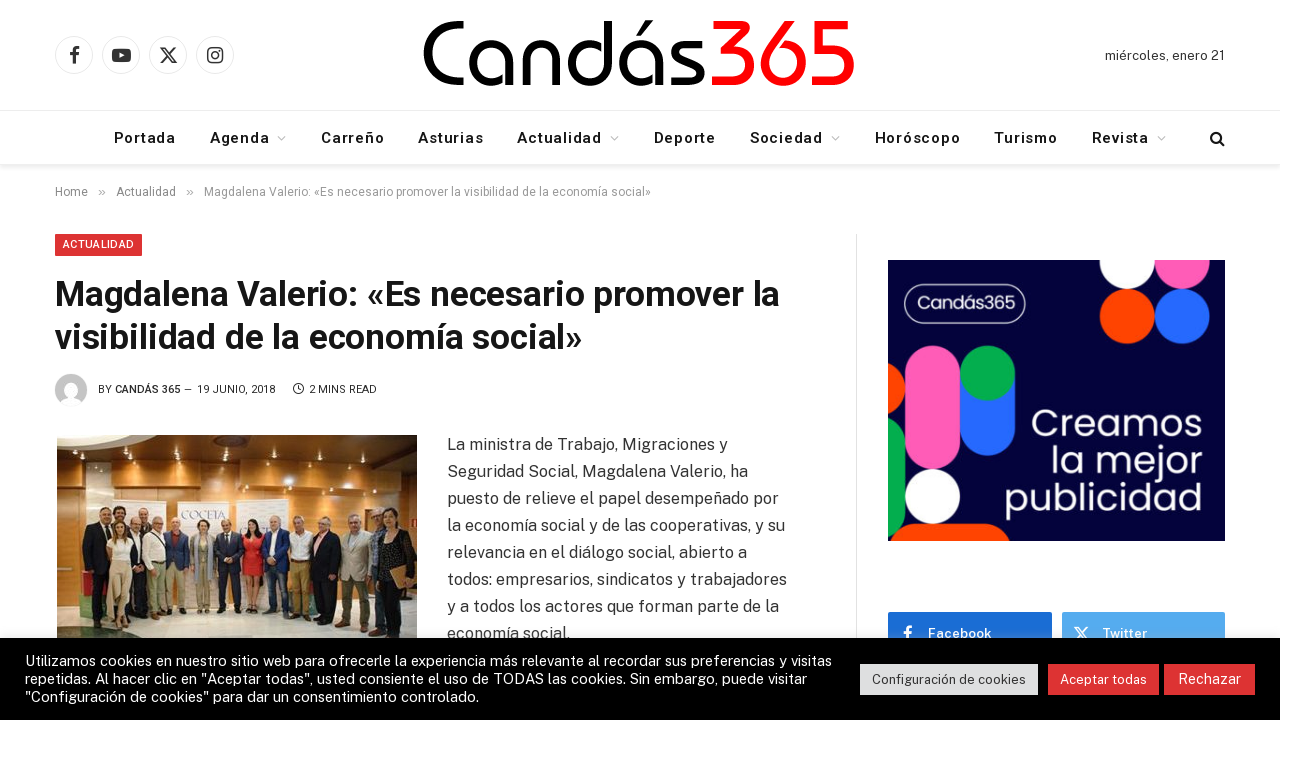

--- FILE ---
content_type: text/html; charset=UTF-8
request_url: https://candas365.es/noticias/magdalena-valerio-es-necesario-promover-la-visibilidad-de-la-economia-social/
body_size: 91926
content:

<!DOCTYPE html>
<html dir="ltr" lang="es" prefix="og: https://ogp.me/ns#" class="s-light site-s-light">

<head>

	<meta charset="UTF-8" />
	<meta name="viewport" content="width=device-width, initial-scale=1" />
	<title>Magdalena Valerio: «Es necesario promover la visibilidad de la economía social» | Candás 365</title><link rel="preload" as="font" href="https://candas365.es/noticias/wp-content/themes/smart-mag/css/icons/fonts/ts-icons.woff2?v3.2" type="font/woff2" crossorigin="anonymous" />

		<!-- All in One SEO Pro 4.9.3 - aioseo.com -->
	<meta name="description" content="La ministra de Trabajo, Migraciones y Seguridad Social, Magdalena Valerio, ha puesto de relieve el papel desempeñado por la economía social y de las cooperativas, y su relevancia en el diálogo social, abierto a todos: empresarios, sindicatos y trabajadores y a todos los actores que forman parte de la economía social. ​&quot;Es necesario -ha destacado-" />
	<meta name="robots" content="max-image-preview:large" />
	<meta name="author" content="Candás 365"/>
	<meta name="google-site-verification" content="UA-32230408-1" />
	<meta name="keywords" content="actualidad" />
	<link rel="canonical" href="https://candas365.es/noticias/magdalena-valerio-es-necesario-promover-la-visibilidad-de-la-economia-social/" />
	<meta name="generator" content="All in One SEO Pro (AIOSEO) 4.9.3" />
		<meta property="og:locale" content="es_ES" />
		<meta property="og:site_name" content="Candás 365" />
		<meta property="og:type" content="article" />
		<meta property="og:title" content="Magdalena Valerio: «Es necesario promover la visibilidad de la economía social» | Candás 365" />
		<meta property="og:description" content="La ministra de Trabajo, Migraciones y Seguridad Social, Magdalena Valerio, ha puesto de relieve el papel desempeñado por la economía social y de las cooperativas, y su relevancia en el diálogo social, abierto a todos: empresarios, sindicatos y trabajadores y a todos los actores que forman parte de la economía social. ​&quot;Es necesario -ha destacado-" />
		<meta property="og:url" content="https://candas365.es/noticias/magdalena-valerio-es-necesario-promover-la-visibilidad-de-la-economia-social/" />
		<meta property="og:image" content="https://candas365.es/noticias/wp-content/uploads/2018/06/180618valerio.jpg" />
		<meta property="og:image:secure_url" content="https://candas365.es/noticias/wp-content/uploads/2018/06/180618valerio.jpg" />
		<meta property="og:image:width" content="496" />
		<meta property="og:image:height" content="329" />
		<meta property="article:published_time" content="2018-06-19T09:36:40+00:00" />
		<meta property="article:modified_time" content="2018-06-19T09:36:40+00:00" />
		<meta property="article:publisher" content="https://www.facebook.com/Nachofdezber" />
		<meta name="twitter:card" content="summary_large_image" />
		<meta name="twitter:site" content="@NabercoDigital" />
		<meta name="twitter:title" content="Magdalena Valerio: «Es necesario promover la visibilidad de la economía social» | Candás 365" />
		<meta name="twitter:description" content="La ministra de Trabajo, Migraciones y Seguridad Social, Magdalena Valerio, ha puesto de relieve el papel desempeñado por la economía social y de las cooperativas, y su relevancia en el diálogo social, abierto a todos: empresarios, sindicatos y trabajadores y a todos los actores que forman parte de la economía social. ​&quot;Es necesario -ha destacado-" />
		<meta name="twitter:creator" content="@nbasturias" />
		<meta name="twitter:image" content="https://candas365.es/noticias/wp-content/uploads/2018/06/180618valerio.jpg" />
		<meta name="twitter:label1" content="Escrito por" />
		<meta name="twitter:data1" content="Candás 365" />
		<meta name="twitter:label2" content="Tiempo de lectura estimado" />
		<meta name="twitter:data2" content="2 minutos" />
		<script type="application/ld+json" class="aioseo-schema">
			{"@context":"https:\/\/schema.org","@graph":[{"@type":"Article","@id":"https:\/\/candas365.es\/noticias\/magdalena-valerio-es-necesario-promover-la-visibilidad-de-la-economia-social\/#article","name":"Magdalena Valerio: \u00abEs necesario promover la visibilidad de la econom\u00eda social\u00bb | Cand\u00e1s 365","headline":"Magdalena Valerio: \u00abEs necesario promover la visibilidad de la econom\u00eda social\u00bb","author":{"@id":"https:\/\/candas365.es\/noticias\/author\/admin\/#author"},"publisher":{"@id":"https:\/\/candas365.es\/noticias\/#organization"},"image":{"@type":"ImageObject","url":"https:\/\/candas365.es\/noticias\/wp-content\/uploads\/2018\/06\/180618valerio.jpg","width":496,"height":329},"datePublished":"2018-06-19T09:36:40+02:00","dateModified":"2018-06-19T09:36:40+02:00","inLanguage":"es-ES","mainEntityOfPage":{"@id":"https:\/\/candas365.es\/noticias\/magdalena-valerio-es-necesario-promover-la-visibilidad-de-la-economia-social\/#webpage"},"isPartOf":{"@id":"https:\/\/candas365.es\/noticias\/magdalena-valerio-es-necesario-promover-la-visibilidad-de-la-economia-social\/#webpage"},"articleSection":"Actualidad"},{"@type":"BreadcrumbList","@id":"https:\/\/candas365.es\/noticias\/magdalena-valerio-es-necesario-promover-la-visibilidad-de-la-economia-social\/#breadcrumblist","itemListElement":[{"@type":"ListItem","@id":"https:\/\/candas365.es\/noticias#listItem","position":1,"name":"Home","item":"https:\/\/candas365.es\/noticias","nextItem":{"@type":"ListItem","@id":"https:\/\/candas365.es\/noticias\/category\/actualidad\/#listItem","name":"Actualidad"}},{"@type":"ListItem","@id":"https:\/\/candas365.es\/noticias\/category\/actualidad\/#listItem","position":2,"name":"Actualidad","item":"https:\/\/candas365.es\/noticias\/category\/actualidad\/","nextItem":{"@type":"ListItem","@id":"https:\/\/candas365.es\/noticias\/magdalena-valerio-es-necesario-promover-la-visibilidad-de-la-economia-social\/#listItem","name":"Magdalena Valerio: \u00abEs necesario promover la visibilidad de la econom\u00eda social\u00bb"},"previousItem":{"@type":"ListItem","@id":"https:\/\/candas365.es\/noticias#listItem","name":"Home"}},{"@type":"ListItem","@id":"https:\/\/candas365.es\/noticias\/magdalena-valerio-es-necesario-promover-la-visibilidad-de-la-economia-social\/#listItem","position":3,"name":"Magdalena Valerio: \u00abEs necesario promover la visibilidad de la econom\u00eda social\u00bb","previousItem":{"@type":"ListItem","@id":"https:\/\/candas365.es\/noticias\/category\/actualidad\/#listItem","name":"Actualidad"}}]},{"@type":"Organization","@id":"https:\/\/candas365.es\/noticias\/#organization","name":"Cand\u00e1s 365","description":"Cand\u00e1s 365 es un diario digital independiente, fundado en 2012, con base en Asturias. Informamos con rigor sobre actualidad, sociedad, cultura y ocio, con una mirada local y global.","url":"https:\/\/candas365.es\/noticias\/","email":"info@candas365.es","telephone":"+34652131393","foundingDate":"2012-06-10","logo":{"@type":"ImageObject","url":"https:\/\/candas365.es\/noticias\/wp-content\/uploads\/2024\/09\/Candas-365-Redes.jpg","@id":"https:\/\/candas365.es\/noticias\/magdalena-valerio-es-necesario-promover-la-visibilidad-de-la-economia-social\/#organizationLogo","width":1152,"height":864,"caption":"Cand\u00e1s 365 Redes"},"image":{"@id":"https:\/\/candas365.es\/noticias\/magdalena-valerio-es-necesario-promover-la-visibilidad-de-la-economia-social\/#organizationLogo"},"sameAs":["https:\/\/www.facebook.com\/Nachofdezber","https:\/\/x.com\/NabercoDigital","https:\/\/www.instagram.com\/nachofdezber\/","https:\/\/www.youtube.com\/channel\/UCZP-2wLEB9Rv6erhFmqVnvg"],"address":{"@id":"https:\/\/candas365.es\/noticias\/#postaladdress","@type":"PostalAddress","streetAddress":"san antonio 4, san antonio 4","postalCode":"33430","addressLocality":"Cand\u00e1s","addressRegion":"Asturias","addressCountry":"ES"}},{"@type":"Person","@id":"https:\/\/candas365.es\/noticias\/author\/admin\/#author","url":"https:\/\/candas365.es\/noticias\/author\/admin\/","name":"Cand\u00e1s 365","image":{"@type":"ImageObject","@id":"https:\/\/candas365.es\/noticias\/magdalena-valerio-es-necesario-promover-la-visibilidad-de-la-economia-social\/#authorImage","url":"https:\/\/secure.gravatar.com\/avatar\/496a8e03d0c493ede1718b7934145dbdf8d89be1036b0eec9544e1094c9de390?s=96&d=mm&r=g","width":96,"height":96,"caption":"Cand\u00e1s 365"},"sameAs":["https:\/\/twitter.com\/nbasturias"]},{"@type":"WebPage","@id":"https:\/\/candas365.es\/noticias\/magdalena-valerio-es-necesario-promover-la-visibilidad-de-la-economia-social\/#webpage","url":"https:\/\/candas365.es\/noticias\/magdalena-valerio-es-necesario-promover-la-visibilidad-de-la-economia-social\/","name":"Magdalena Valerio: \u00abEs necesario promover la visibilidad de la econom\u00eda social\u00bb | Cand\u00e1s 365","description":"La ministra de Trabajo, Migraciones y Seguridad Social, Magdalena Valerio, ha puesto de relieve el papel desempe\u00f1ado por la econom\u00eda social y de las cooperativas, y su relevancia en el di\u00e1logo social, abierto a todos: empresarios, sindicatos y trabajadores y a todos los actores que forman parte de la econom\u00eda social. \u200b\"Es necesario -ha destacado-","inLanguage":"es-ES","isPartOf":{"@id":"https:\/\/candas365.es\/noticias\/#website"},"breadcrumb":{"@id":"https:\/\/candas365.es\/noticias\/magdalena-valerio-es-necesario-promover-la-visibilidad-de-la-economia-social\/#breadcrumblist"},"author":{"@id":"https:\/\/candas365.es\/noticias\/author\/admin\/#author"},"creator":{"@id":"https:\/\/candas365.es\/noticias\/author\/admin\/#author"},"image":{"@type":"ImageObject","url":"https:\/\/candas365.es\/noticias\/wp-content\/uploads\/2018\/06\/180618valerio.jpg","@id":"https:\/\/candas365.es\/noticias\/magdalena-valerio-es-necesario-promover-la-visibilidad-de-la-economia-social\/#mainImage","width":496,"height":329},"primaryImageOfPage":{"@id":"https:\/\/candas365.es\/noticias\/magdalena-valerio-es-necesario-promover-la-visibilidad-de-la-economia-social\/#mainImage"},"datePublished":"2018-06-19T09:36:40+02:00","dateModified":"2018-06-19T09:36:40+02:00"},{"@type":"WebSite","@id":"https:\/\/candas365.es\/noticias\/#website","url":"https:\/\/candas365.es\/noticias\/","name":"Cand\u00e1s 365","alternateName":"Cand\u00e1s 365 Noticias","description":"El diario l\u00edder de informaci\u00f3n en Carre\u00f1o","inLanguage":"es-ES","publisher":{"@id":"https:\/\/candas365.es\/noticias\/#organization"}}]}
		</script>
		<!-- All in One SEO Pro -->

<link rel='dns-prefetch' href='//fonts.googleapis.com' />
<link rel="alternate" type="application/rss+xml" title="Candás 365 &raquo; Feed" href="https://candas365.es/noticias/feed/" />
<link rel="alternate" type="application/rss+xml" title="Candás 365 &raquo; Feed de los comentarios" href="https://candas365.es/noticias/comments/feed/" />
<link rel="alternate" title="oEmbed (JSON)" type="application/json+oembed" href="https://candas365.es/noticias/wp-json/oembed/1.0/embed?url=https%3A%2F%2Fcandas365.es%2Fnoticias%2Fmagdalena-valerio-es-necesario-promover-la-visibilidad-de-la-economia-social%2F" />
<link rel="alternate" title="oEmbed (XML)" type="text/xml+oembed" href="https://candas365.es/noticias/wp-json/oembed/1.0/embed?url=https%3A%2F%2Fcandas365.es%2Fnoticias%2Fmagdalena-valerio-es-necesario-promover-la-visibilidad-de-la-economia-social%2F&#038;format=xml" />
<style id='wp-img-auto-sizes-contain-inline-css' type='text/css'>
img:is([sizes=auto i],[sizes^="auto," i]){contain-intrinsic-size:3000px 1500px}
/*# sourceURL=wp-img-auto-sizes-contain-inline-css */
</style>

<style id='wp-emoji-styles-inline-css' type='text/css'>

	img.wp-smiley, img.emoji {
		display: inline !important;
		border: none !important;
		box-shadow: none !important;
		height: 1em !important;
		width: 1em !important;
		margin: 0 0.07em !important;
		vertical-align: -0.1em !important;
		background: none !important;
		padding: 0 !important;
	}
/*# sourceURL=wp-emoji-styles-inline-css */
</style>
<link rel='stylesheet' id='wp-block-library-css' href='https://candas365.es/noticias/wp-includes/css/dist/block-library/style.min.css?ver=6.9' type='text/css' media='all' />
<style id='classic-theme-styles-inline-css' type='text/css'>
/*! This file is auto-generated */
.wp-block-button__link{color:#fff;background-color:#32373c;border-radius:9999px;box-shadow:none;text-decoration:none;padding:calc(.667em + 2px) calc(1.333em + 2px);font-size:1.125em}.wp-block-file__button{background:#32373c;color:#fff;text-decoration:none}
/*# sourceURL=/wp-includes/css/classic-themes.min.css */
</style>
<link rel='stylesheet' id='aioseo/css/src/vue/standalone/blocks/table-of-contents/global.scss-css' href='https://candas365.es/noticias/wp-content/plugins/all-in-one-seo-pack-pro/dist/Pro/assets/css/table-of-contents/global.e90f6d47.css?ver=4.9.3' type='text/css' media='all' />
<link rel='stylesheet' id='aioseo/css/src/vue/standalone/blocks/pro/recipe/global.scss-css' href='https://candas365.es/noticias/wp-content/plugins/all-in-one-seo-pack-pro/dist/Pro/assets/css/recipe/global.67a3275f.css?ver=4.9.3' type='text/css' media='all' />
<link rel='stylesheet' id='aioseo/css/src/vue/standalone/blocks/pro/product/global.scss-css' href='https://candas365.es/noticias/wp-content/plugins/all-in-one-seo-pack-pro/dist/Pro/assets/css/product/global.61066cfb.css?ver=4.9.3' type='text/css' media='all' />
<link rel='stylesheet' id='aioseo-local-business/css/src/assets/scss/business-info.scss-css' href='https://candas365.es/noticias/wp-content/plugins/aioseo-local-business/dist/css/business-info.DlwHGRMe.css?ver=1.3.12' type='text/css' media='all' />
<link rel='stylesheet' id='aioseo-local-business/css/src/assets/scss/opening-hours.scss-css' href='https://candas365.es/noticias/wp-content/plugins/aioseo-local-business/dist/css/opening-hours.Bg1Edlf_.css?ver=1.3.12' type='text/css' media='all' />
<style id='global-styles-inline-css' type='text/css'>
:root{--wp--preset--aspect-ratio--square: 1;--wp--preset--aspect-ratio--4-3: 4/3;--wp--preset--aspect-ratio--3-4: 3/4;--wp--preset--aspect-ratio--3-2: 3/2;--wp--preset--aspect-ratio--2-3: 2/3;--wp--preset--aspect-ratio--16-9: 16/9;--wp--preset--aspect-ratio--9-16: 9/16;--wp--preset--color--black: #000000;--wp--preset--color--cyan-bluish-gray: #abb8c3;--wp--preset--color--white: #ffffff;--wp--preset--color--pale-pink: #f78da7;--wp--preset--color--vivid-red: #cf2e2e;--wp--preset--color--luminous-vivid-orange: #ff6900;--wp--preset--color--luminous-vivid-amber: #fcb900;--wp--preset--color--light-green-cyan: #7bdcb5;--wp--preset--color--vivid-green-cyan: #00d084;--wp--preset--color--pale-cyan-blue: #8ed1fc;--wp--preset--color--vivid-cyan-blue: #0693e3;--wp--preset--color--vivid-purple: #9b51e0;--wp--preset--gradient--vivid-cyan-blue-to-vivid-purple: linear-gradient(135deg,rgb(6,147,227) 0%,rgb(155,81,224) 100%);--wp--preset--gradient--light-green-cyan-to-vivid-green-cyan: linear-gradient(135deg,rgb(122,220,180) 0%,rgb(0,208,130) 100%);--wp--preset--gradient--luminous-vivid-amber-to-luminous-vivid-orange: linear-gradient(135deg,rgb(252,185,0) 0%,rgb(255,105,0) 100%);--wp--preset--gradient--luminous-vivid-orange-to-vivid-red: linear-gradient(135deg,rgb(255,105,0) 0%,rgb(207,46,46) 100%);--wp--preset--gradient--very-light-gray-to-cyan-bluish-gray: linear-gradient(135deg,rgb(238,238,238) 0%,rgb(169,184,195) 100%);--wp--preset--gradient--cool-to-warm-spectrum: linear-gradient(135deg,rgb(74,234,220) 0%,rgb(151,120,209) 20%,rgb(207,42,186) 40%,rgb(238,44,130) 60%,rgb(251,105,98) 80%,rgb(254,248,76) 100%);--wp--preset--gradient--blush-light-purple: linear-gradient(135deg,rgb(255,206,236) 0%,rgb(152,150,240) 100%);--wp--preset--gradient--blush-bordeaux: linear-gradient(135deg,rgb(254,205,165) 0%,rgb(254,45,45) 50%,rgb(107,0,62) 100%);--wp--preset--gradient--luminous-dusk: linear-gradient(135deg,rgb(255,203,112) 0%,rgb(199,81,192) 50%,rgb(65,88,208) 100%);--wp--preset--gradient--pale-ocean: linear-gradient(135deg,rgb(255,245,203) 0%,rgb(182,227,212) 50%,rgb(51,167,181) 100%);--wp--preset--gradient--electric-grass: linear-gradient(135deg,rgb(202,248,128) 0%,rgb(113,206,126) 100%);--wp--preset--gradient--midnight: linear-gradient(135deg,rgb(2,3,129) 0%,rgb(40,116,252) 100%);--wp--preset--font-size--small: 13px;--wp--preset--font-size--medium: 20px;--wp--preset--font-size--large: 36px;--wp--preset--font-size--x-large: 42px;--wp--preset--spacing--20: 0.44rem;--wp--preset--spacing--30: 0.67rem;--wp--preset--spacing--40: 1rem;--wp--preset--spacing--50: 1.5rem;--wp--preset--spacing--60: 2.25rem;--wp--preset--spacing--70: 3.38rem;--wp--preset--spacing--80: 5.06rem;--wp--preset--shadow--natural: 6px 6px 9px rgba(0, 0, 0, 0.2);--wp--preset--shadow--deep: 12px 12px 50px rgba(0, 0, 0, 0.4);--wp--preset--shadow--sharp: 6px 6px 0px rgba(0, 0, 0, 0.2);--wp--preset--shadow--outlined: 6px 6px 0px -3px rgb(255, 255, 255), 6px 6px rgb(0, 0, 0);--wp--preset--shadow--crisp: 6px 6px 0px rgb(0, 0, 0);}:where(.is-layout-flex){gap: 0.5em;}:where(.is-layout-grid){gap: 0.5em;}body .is-layout-flex{display: flex;}.is-layout-flex{flex-wrap: wrap;align-items: center;}.is-layout-flex > :is(*, div){margin: 0;}body .is-layout-grid{display: grid;}.is-layout-grid > :is(*, div){margin: 0;}:where(.wp-block-columns.is-layout-flex){gap: 2em;}:where(.wp-block-columns.is-layout-grid){gap: 2em;}:where(.wp-block-post-template.is-layout-flex){gap: 1.25em;}:where(.wp-block-post-template.is-layout-grid){gap: 1.25em;}.has-black-color{color: var(--wp--preset--color--black) !important;}.has-cyan-bluish-gray-color{color: var(--wp--preset--color--cyan-bluish-gray) !important;}.has-white-color{color: var(--wp--preset--color--white) !important;}.has-pale-pink-color{color: var(--wp--preset--color--pale-pink) !important;}.has-vivid-red-color{color: var(--wp--preset--color--vivid-red) !important;}.has-luminous-vivid-orange-color{color: var(--wp--preset--color--luminous-vivid-orange) !important;}.has-luminous-vivid-amber-color{color: var(--wp--preset--color--luminous-vivid-amber) !important;}.has-light-green-cyan-color{color: var(--wp--preset--color--light-green-cyan) !important;}.has-vivid-green-cyan-color{color: var(--wp--preset--color--vivid-green-cyan) !important;}.has-pale-cyan-blue-color{color: var(--wp--preset--color--pale-cyan-blue) !important;}.has-vivid-cyan-blue-color{color: var(--wp--preset--color--vivid-cyan-blue) !important;}.has-vivid-purple-color{color: var(--wp--preset--color--vivid-purple) !important;}.has-black-background-color{background-color: var(--wp--preset--color--black) !important;}.has-cyan-bluish-gray-background-color{background-color: var(--wp--preset--color--cyan-bluish-gray) !important;}.has-white-background-color{background-color: var(--wp--preset--color--white) !important;}.has-pale-pink-background-color{background-color: var(--wp--preset--color--pale-pink) !important;}.has-vivid-red-background-color{background-color: var(--wp--preset--color--vivid-red) !important;}.has-luminous-vivid-orange-background-color{background-color: var(--wp--preset--color--luminous-vivid-orange) !important;}.has-luminous-vivid-amber-background-color{background-color: var(--wp--preset--color--luminous-vivid-amber) !important;}.has-light-green-cyan-background-color{background-color: var(--wp--preset--color--light-green-cyan) !important;}.has-vivid-green-cyan-background-color{background-color: var(--wp--preset--color--vivid-green-cyan) !important;}.has-pale-cyan-blue-background-color{background-color: var(--wp--preset--color--pale-cyan-blue) !important;}.has-vivid-cyan-blue-background-color{background-color: var(--wp--preset--color--vivid-cyan-blue) !important;}.has-vivid-purple-background-color{background-color: var(--wp--preset--color--vivid-purple) !important;}.has-black-border-color{border-color: var(--wp--preset--color--black) !important;}.has-cyan-bluish-gray-border-color{border-color: var(--wp--preset--color--cyan-bluish-gray) !important;}.has-white-border-color{border-color: var(--wp--preset--color--white) !important;}.has-pale-pink-border-color{border-color: var(--wp--preset--color--pale-pink) !important;}.has-vivid-red-border-color{border-color: var(--wp--preset--color--vivid-red) !important;}.has-luminous-vivid-orange-border-color{border-color: var(--wp--preset--color--luminous-vivid-orange) !important;}.has-luminous-vivid-amber-border-color{border-color: var(--wp--preset--color--luminous-vivid-amber) !important;}.has-light-green-cyan-border-color{border-color: var(--wp--preset--color--light-green-cyan) !important;}.has-vivid-green-cyan-border-color{border-color: var(--wp--preset--color--vivid-green-cyan) !important;}.has-pale-cyan-blue-border-color{border-color: var(--wp--preset--color--pale-cyan-blue) !important;}.has-vivid-cyan-blue-border-color{border-color: var(--wp--preset--color--vivid-cyan-blue) !important;}.has-vivid-purple-border-color{border-color: var(--wp--preset--color--vivid-purple) !important;}.has-vivid-cyan-blue-to-vivid-purple-gradient-background{background: var(--wp--preset--gradient--vivid-cyan-blue-to-vivid-purple) !important;}.has-light-green-cyan-to-vivid-green-cyan-gradient-background{background: var(--wp--preset--gradient--light-green-cyan-to-vivid-green-cyan) !important;}.has-luminous-vivid-amber-to-luminous-vivid-orange-gradient-background{background: var(--wp--preset--gradient--luminous-vivid-amber-to-luminous-vivid-orange) !important;}.has-luminous-vivid-orange-to-vivid-red-gradient-background{background: var(--wp--preset--gradient--luminous-vivid-orange-to-vivid-red) !important;}.has-very-light-gray-to-cyan-bluish-gray-gradient-background{background: var(--wp--preset--gradient--very-light-gray-to-cyan-bluish-gray) !important;}.has-cool-to-warm-spectrum-gradient-background{background: var(--wp--preset--gradient--cool-to-warm-spectrum) !important;}.has-blush-light-purple-gradient-background{background: var(--wp--preset--gradient--blush-light-purple) !important;}.has-blush-bordeaux-gradient-background{background: var(--wp--preset--gradient--blush-bordeaux) !important;}.has-luminous-dusk-gradient-background{background: var(--wp--preset--gradient--luminous-dusk) !important;}.has-pale-ocean-gradient-background{background: var(--wp--preset--gradient--pale-ocean) !important;}.has-electric-grass-gradient-background{background: var(--wp--preset--gradient--electric-grass) !important;}.has-midnight-gradient-background{background: var(--wp--preset--gradient--midnight) !important;}.has-small-font-size{font-size: var(--wp--preset--font-size--small) !important;}.has-medium-font-size{font-size: var(--wp--preset--font-size--medium) !important;}.has-large-font-size{font-size: var(--wp--preset--font-size--large) !important;}.has-x-large-font-size{font-size: var(--wp--preset--font-size--x-large) !important;}
:where(.wp-block-post-template.is-layout-flex){gap: 1.25em;}:where(.wp-block-post-template.is-layout-grid){gap: 1.25em;}
:where(.wp-block-term-template.is-layout-flex){gap: 1.25em;}:where(.wp-block-term-template.is-layout-grid){gap: 1.25em;}
:where(.wp-block-columns.is-layout-flex){gap: 2em;}:where(.wp-block-columns.is-layout-grid){gap: 2em;}
:root :where(.wp-block-pullquote){font-size: 1.5em;line-height: 1.6;}
/*# sourceURL=global-styles-inline-css */
</style>
<link rel='stylesheet' id='cookie-law-info-css' href='https://candas365.es/noticias/wp-content/plugins/cookie-law-info/legacy/public/css/cookie-law-info-public.css?ver=3.3.9.1' type='text/css' media='all' />
<link rel='stylesheet' id='cookie-law-info-gdpr-css' href='https://candas365.es/noticias/wp-content/plugins/cookie-law-info/legacy/public/css/cookie-law-info-gdpr.css?ver=3.3.9.1' type='text/css' media='all' />
<link rel='stylesheet' id='smartmag-core-css' href='https://candas365.es/noticias/wp-content/themes/smart-mag/style.css?ver=10.3.2' type='text/css' media='all' />
<style id='smartmag-core-inline-css' type='text/css'>
:root { --c-main: #dd3333;
--c-main-rgb: 221,51,51;
--ui-font: "Roboto", system-ui, -apple-system, "Segoe UI", Arial, sans-serif;
--title-font: "Roboto", system-ui, -apple-system, "Segoe UI", Arial, sans-serif;
--h-font: "Roboto", system-ui, -apple-system, "Segoe UI", Arial, sans-serif;
--title-font: "Roboto", system-ui, -apple-system, "Segoe UI", Arial, sans-serif;
--h-font: "Roboto", system-ui, -apple-system, "Segoe UI", Arial, sans-serif;
--title-size-xs: 14px;
--title-size-s: 14px;
--title-size-n: 16px;
--title-size-m: 17px;
--title-size-l: 19px;
--title-size-xl: 21px;
--main-width: 1170px;
--c-post-meta: #2b2b2b;
--excerpt-mt: 10px;
--c-excerpts: #2b2b2b;
--excerpt-size: 13px;
--c-main: #dd3333;
--c-main-rgb: 221,51,51;
--ui-font: "Roboto", system-ui, -apple-system, "Segoe UI", Arial, sans-serif;
--title-font: "Roboto", system-ui, -apple-system, "Segoe UI", Arial, sans-serif;
--h-font: "Roboto", system-ui, -apple-system, "Segoe UI", Arial, sans-serif;
--title-font: "Roboto", system-ui, -apple-system, "Segoe UI", Arial, sans-serif;
--h-font: "Roboto", system-ui, -apple-system, "Segoe UI", Arial, sans-serif;
--title-size-xs: 14px;
--title-size-s: 14px;
--title-size-n: 16px;
--title-size-m: 17px;
--title-size-l: 19px;
--title-size-xl: 21px;
--main-width: 1170px;
--c-post-meta: #2b2b2b;
--excerpt-mt: 10px;
--c-excerpts: #2b2b2b;
--excerpt-size: 13px; }
:root { --wrap-padding: 36px; }
.smart-head-main { --c-shadow: rgba(0,0,0,0.07); }
.smart-head-main .smart-head-bot { border-top-width: 1px; border-top-color: #ededed; }
.s-dark .smart-head-main .smart-head-bot,
.smart-head-main .s-dark.smart-head-bot { border-top-color: #4f4f4f; }
.navigation-main .menu > li > a { letter-spacing: 0.05em; }
.post-meta .meta-item, .post-meta .text-in { font-size: 10px; font-weight: 500; text-transform: uppercase; }
.post-meta .post-cat > a { font-weight: bold; }
.s-light .block-wrap.s-dark { --c-post-meta: var(--c-contrast-450); }
.post-meta .post-author > a { color: #2b2b2b; }
.s-dark .post-meta .post-author > a { color: #ffffff; }
.post-meta .post-cat > a { color: #2b2b2b; }
.s-dark .post-meta .post-cat > a { color: #ffffff; }
.l-post .excerpt { font-family: "Open Sans", system-ui, -apple-system, "Segoe UI", Arial, sans-serif; }
.l-post .excerpt { font-weight: 500; }
.block-head-i .heading { font-size: 15px; font-weight: 800; }
.loop-small .media:not(i) { max-width: 102px; }
.post-meta-single .meta-item, .post-meta-single .text-in { font-size: 11px; font-weight: normal; }
.entry-content { font-size: 16px; }
.site-s-light .s-head-modern .sub-title { color: #5e5e5e; }
:root { --wrap-padding: 36px; }
.smart-head-main { --c-shadow: rgba(0,0,0,0.07); }
.smart-head-main .smart-head-bot { border-top-width: 1px; border-top-color: #ededed; }
.s-dark .smart-head-main .smart-head-bot,
.smart-head-main .s-dark.smart-head-bot { border-top-color: #4f4f4f; }
.navigation-main .menu > li > a { letter-spacing: 0.05em; }
.post-meta .meta-item, .post-meta .text-in { font-size: 10px; font-weight: 500; text-transform: uppercase; }
.post-meta .post-cat > a { font-weight: bold; }
.s-light .block-wrap.s-dark { --c-post-meta: var(--c-contrast-450); }
.post-meta .post-author > a { color: #2b2b2b; }
.s-dark .post-meta .post-author > a { color: #ffffff; }
.post-meta .post-cat > a { color: #2b2b2b; }
.s-dark .post-meta .post-cat > a { color: #ffffff; }
.l-post .excerpt { font-family: "Open Sans", system-ui, -apple-system, "Segoe UI", Arial, sans-serif; }
.l-post .excerpt { font-weight: 500; }
.block-head-i .heading { font-size: 15px; font-weight: 800; }
.loop-small .media:not(i) { max-width: 102px; }
.post-meta-single .meta-item, .post-meta-single .text-in { font-size: 11px; font-weight: normal; }
.entry-content { font-size: 16px; }
.site-s-light .s-head-modern .sub-title { color: #5e5e5e; }
@media (min-width: 768px) and (max-width: 940px) { .ts-contain, .main { padding-left: 35px; padding-right: 35px; }
.layout-boxed-inner { --wrap-padding: 35px; }
:root { --wrap-padding: 35px; }
.ts-contain, .main { padding-left: 35px; padding-right: 35px; }
.layout-boxed-inner { --wrap-padding: 35px; }
:root { --wrap-padding: 35px; } }
@media (max-width: 767px) { .ts-contain, .main { padding-left: 25px; padding-right: 25px; }
.layout-boxed-inner { --wrap-padding: 25px; }
:root { --wrap-padding: 25px; }
.ts-contain, .main { padding-left: 25px; padding-right: 25px; }
.layout-boxed-inner { --wrap-padding: 25px; }
:root { --wrap-padding: 25px; } }
@media (min-width: 940px) and (max-width: 1300px) { :root { --wrap-padding: min(36px, 5vw); }
:root { --wrap-padding: min(36px, 5vw); } }


/*# sourceURL=smartmag-core-inline-css */
</style>
<link rel='stylesheet' id='smartmag-fonts-css' href='https://fonts.googleapis.com/css?family=Public+Sans%3A400%2C400i%2C500%2C600%2C700&#038;display=swap' type='text/css' media='all' />
<link rel='stylesheet' id='smartmag-magnific-popup-css' href='https://candas365.es/noticias/wp-content/themes/smart-mag/css/lightbox.css?ver=10.3.2' type='text/css' media='all' />
<link rel='stylesheet' id='smartmag-icons-css' href='https://candas365.es/noticias/wp-content/themes/smart-mag/css/icons/icons.css?ver=10.3.2' type='text/css' media='all' />
<link rel='stylesheet' id='smartmag-gfonts-custom-css' href='https://fonts.googleapis.com/css?family=Roboto%3A400%2C500%2C600%2C700%7COpen+Sans%3A500&#038;display=swap' type='text/css' media='all' />
<script type="text/javascript" id="smartmag-lazy-inline-js-after">
/* <![CDATA[ */
/**
 * @copyright ThemeSphere
 * @preserve
 */
var BunyadLazy={};BunyadLazy.load=function(){function a(e,n){var t={};e.dataset.bgset&&e.dataset.sizes?(t.sizes=e.dataset.sizes,t.srcset=e.dataset.bgset):t.src=e.dataset.bgsrc,function(t){var a=t.dataset.ratio;if(0<a){const e=t.parentElement;if(e.classList.contains("media-ratio")){const n=e.style;n.getPropertyValue("--a-ratio")||(n.paddingBottom=100/a+"%")}}}(e);var a,o=document.createElement("img");for(a in o.onload=function(){var t="url('"+(o.currentSrc||o.src)+"')",a=e.style;a.backgroundImage!==t&&requestAnimationFrame(()=>{a.backgroundImage=t,n&&n()}),o.onload=null,o.onerror=null,o=null},o.onerror=o.onload,t)o.setAttribute(a,t[a]);o&&o.complete&&0<o.naturalWidth&&o.onload&&o.onload()}function e(t){t.dataset.loaded||a(t,()=>{document.dispatchEvent(new Event("lazyloaded")),t.dataset.loaded=1})}function n(t){"complete"===document.readyState?t():window.addEventListener("load",t)}return{initEarly:function(){var t,a=()=>{document.querySelectorAll(".img.bg-cover:not(.lazyload)").forEach(e)};"complete"!==document.readyState?(t=setInterval(a,150),n(()=>{a(),clearInterval(t)})):a()},callOnLoad:n,initBgImages:function(t){t&&n(()=>{document.querySelectorAll(".img.bg-cover").forEach(e)})},bgLoad:a}}(),BunyadLazy.load.initEarly();
//# sourceURL=smartmag-lazy-inline-js-after
/* ]]> */
</script>
<script type="text/javascript" src="https://candas365.es/noticias/wp-includes/js/jquery/jquery.min.js?ver=3.7.1" id="jquery-core-js"></script>
<script type="text/javascript" src="https://candas365.es/noticias/wp-includes/js/jquery/jquery-migrate.min.js?ver=3.4.1" id="jquery-migrate-js"></script>
<script type="text/javascript" id="cookie-law-info-js-extra">
/* <![CDATA[ */
var Cli_Data = {"nn_cookie_ids":[],"cookielist":[],"non_necessary_cookies":[],"ccpaEnabled":"","ccpaRegionBased":"","ccpaBarEnabled":"","strictlyEnabled":["necessary","obligatoire"],"ccpaType":"gdpr","js_blocking":"1","custom_integration":"","triggerDomRefresh":"","secure_cookies":""};
var cli_cookiebar_settings = {"animate_speed_hide":"500","animate_speed_show":"500","background":"#000000","border":"#b1a6a6c2","border_on":"","button_1_button_colour":"#dd3333","button_1_button_hover":"#b12929","button_1_link_colour":"#fff","button_1_as_button":"1","button_1_new_win":"","button_2_button_colour":"#333","button_2_button_hover":"#292929","button_2_link_colour":"#444","button_2_as_button":"","button_2_hidebar":"","button_3_button_colour":"#dd3333","button_3_button_hover":"#b12929","button_3_link_colour":"#ffffff","button_3_as_button":"1","button_3_new_win":"","button_4_button_colour":"#dedfe0","button_4_button_hover":"#b2b2b3","button_4_link_colour":"#333333","button_4_as_button":"1","button_7_button_colour":"#dd3333","button_7_button_hover":"#b12929","button_7_link_colour":"#fff","button_7_as_button":"1","button_7_new_win":"","font_family":"inherit","header_fix":"","notify_animate_hide":"1","notify_animate_show":"","notify_div_id":"#cookie-law-info-bar","notify_position_horizontal":"right","notify_position_vertical":"bottom","scroll_close":"","scroll_close_reload":"","accept_close_reload":"","reject_close_reload":"","showagain_tab":"","showagain_background":"#fff","showagain_border":"#000","showagain_div_id":"#cookie-law-info-again","showagain_x_position":"100px","text":"#ffffff","show_once_yn":"","show_once":"10000","logging_on":"","as_popup":"","popup_overlay":"1","bar_heading_text":"","cookie_bar_as":"banner","popup_showagain_position":"bottom-right","widget_position":"left"};
var log_object = {"ajax_url":"https://candas365.es/noticias/wp-admin/admin-ajax.php"};
//# sourceURL=cookie-law-info-js-extra
/* ]]> */
</script>
<script type="text/javascript" src="https://candas365.es/noticias/wp-content/plugins/cookie-law-info/legacy/public/js/cookie-law-info-public.js?ver=3.3.9.1" id="cookie-law-info-js"></script>
<link rel="https://api.w.org/" href="https://candas365.es/noticias/wp-json/" /><link rel="alternate" title="JSON" type="application/json" href="https://candas365.es/noticias/wp-json/wp/v2/posts/98310" /><link rel="EditURI" type="application/rsd+xml" title="RSD" href="https://candas365.es/noticias/xmlrpc.php?rsd" />
<meta name="generator" content="WordPress 6.9" />
<link rel='shortlink' href='https://candas365.es/noticias/?p=98310' />

		<script>
		var BunyadSchemeKey = 'bunyad-scheme';
		(() => {
			const d = document.documentElement;
			const c = d.classList;
			var scheme = localStorage.getItem(BunyadSchemeKey);
			
			if (scheme) {
				d.dataset.origClass = c;
				scheme === 'dark' ? c.remove('s-light', 'site-s-light') : c.remove('s-dark', 'site-s-dark');
				c.add('site-s-' + scheme, 's-' + scheme);
			}
		})();
		</script>
		<meta name="generator" content="Elementor 3.34.2; features: additional_custom_breakpoints; settings: css_print_method-external, google_font-enabled, font_display-auto">
			<style>
				.e-con.e-parent:nth-of-type(n+4):not(.e-lazyloaded):not(.e-no-lazyload),
				.e-con.e-parent:nth-of-type(n+4):not(.e-lazyloaded):not(.e-no-lazyload) * {
					background-image: none !important;
				}
				@media screen and (max-height: 1024px) {
					.e-con.e-parent:nth-of-type(n+3):not(.e-lazyloaded):not(.e-no-lazyload),
					.e-con.e-parent:nth-of-type(n+3):not(.e-lazyloaded):not(.e-no-lazyload) * {
						background-image: none !important;
					}
				}
				@media screen and (max-height: 640px) {
					.e-con.e-parent:nth-of-type(n+2):not(.e-lazyloaded):not(.e-no-lazyload),
					.e-con.e-parent:nth-of-type(n+2):not(.e-lazyloaded):not(.e-no-lazyload) * {
						background-image: none !important;
					}
				}
			</style>
			<!-- Google tag (gtag.js) -->
<script async src="https://www.googletagmanager.com/gtag/js?id=G-41G4TM69WJ"></script>
<script>
  window.dataLayer = window.dataLayer || [];
  function gtag(){dataLayer.push(arguments);}
  gtag('js', new Date());

  gtag('config', 'G-41G4TM69WJ');
</script>

<link rel="icon" href="https://candas365.es/noticias/wp-content/uploads/2021/10/cropped-candas-365-Noticias-32x32.jpg" sizes="32x32" />
<link rel="icon" href="https://candas365.es/noticias/wp-content/uploads/2021/10/cropped-candas-365-Noticias-192x192.jpg" sizes="192x192" />
<link rel="apple-touch-icon" href="https://candas365.es/noticias/wp-content/uploads/2021/10/cropped-candas-365-Noticias-180x180.jpg" />
<meta name="msapplication-TileImage" content="https://candas365.es/noticias/wp-content/uploads/2021/10/cropped-candas-365-Noticias-270x270.jpg" />


</head>

<body class="wp-singular post-template-default single single-post postid-98310 single-format-standard wp-theme-smart-mag right-sidebar post-layout-modern post-cat-343 has-lb has-lb-sm ts-img-hov-fade has-sb-sep layout-normal elementor-default elementor-kit-156751">



<div class="main-wrap">

	
<div class="off-canvas-backdrop"></div>
<div class="mobile-menu-container off-canvas hide-menu-lg" id="off-canvas">

	<div class="off-canvas-head">
		<a href="#" class="close">
			<span class="visuallyhidden">Close Menu</span>
			<i class="tsi tsi-times"></i>
		</a>

		<div class="ts-logo">
			<img class="logo-mobile logo-image" src="https://candas365.es/noticias/wp-content/uploads/2023/04/Candas-365.png" width="260" height="45" alt="Candás 365"/>		</div>
	</div>

	<div class="off-canvas-content">

		
			<ul id="menu-menu1" class="mobile-menu"><li id="menu-item-156925" class="menu-item menu-item-type-post_type menu-item-object-page menu-item-home menu-item-156925"><a href="https://candas365.es/noticias/">Portada</a></li>
<li id="menu-item-32232" class="menu-item menu-item-type-taxonomy menu-item-object-category menu-item-has-children menu-item-32232"><a href="https://candas365.es/noticias/category/agenda/">Agenda</a>
<ul class="sub-menu">
	<li id="menu-item-155120" class="menu-item menu-item-type-taxonomy menu-item-object-category menu-item-155120"><a href="https://candas365.es/noticias/category/el-tiempo/">El tiempo</a></li>
</ul>
</li>
<li id="menu-item-12" class="menu-item menu-item-type-taxonomy menu-item-object-category menu-item-12"><a href="https://candas365.es/noticias/category/noticias-carreno/">Carreño</a></li>
<li id="menu-item-9" class="menu-item menu-item-type-taxonomy menu-item-object-category menu-item-9"><a href="https://candas365.es/noticias/category/asturias/">Asturias</a></li>
<li id="menu-item-151051" class="menu-item menu-item-type-taxonomy menu-item-object-category current-post-ancestor current-menu-parent current-post-parent menu-item-has-children menu-item-151051"><a href="https://candas365.es/noticias/category/actualidad/">Actualidad</a>
<ul class="sub-menu">
	<li id="menu-item-165192" class="menu-item menu-item-type-taxonomy menu-item-object-category menu-item-165192"><a href="https://candas365.es/noticias/category/internacional/">Internacional</a></li>
	<li id="menu-item-165191" class="menu-item menu-item-type-taxonomy menu-item-object-category menu-item-165191"><a href="https://candas365.es/noticias/category/economia/">Economía</a></li>
	<li id="menu-item-76667" class="menu-item menu-item-type-taxonomy menu-item-object-category menu-item-76667"><a href="https://candas365.es/noticias/category/canal-empresas/">Empresas</a></li>
	<li id="menu-item-165193" class="menu-item menu-item-type-taxonomy menu-item-object-category menu-item-165193"><a href="https://candas365.es/noticias/category/sucesos/">Sucesos</a></li>
	<li id="menu-item-173953" class="menu-item menu-item-type-taxonomy menu-item-object-category menu-item-173953"><a href="https://candas365.es/noticias/category/candas-news/">News</a></li>
</ul>
</li>
<li id="menu-item-92002" class="menu-item menu-item-type-taxonomy menu-item-object-category menu-item-92002"><a href="https://candas365.es/noticias/category/deporte/">Deporte</a></li>
<li id="menu-item-76674" class="menu-item menu-item-type-taxonomy menu-item-object-category menu-item-has-children menu-item-76674"><a href="https://candas365.es/noticias/category/sociedad/">Sociedad</a>
<ul class="sub-menu">
	<li id="menu-item-157253" class="menu-item menu-item-type-taxonomy menu-item-object-category menu-item-157253"><a href="https://candas365.es/noticias/category/salud/">Salud</a></li>
</ul>
</li>
<li id="menu-item-72750" class="menu-item menu-item-type-taxonomy menu-item-object-category menu-item-72750"><a href="https://candas365.es/noticias/category/horoscopo-diario/">Horóscopo</a></li>
<li id="menu-item-155137" class="menu-item menu-item-type-taxonomy menu-item-object-category menu-item-155137"><a href="https://candas365.es/noticias/category/turismo/">Turismo</a></li>
<li id="menu-item-33714" class="menu-item menu-item-type-taxonomy menu-item-object-category menu-item-has-children menu-item-33714"><a href="https://candas365.es/noticias/category/revista/">Revista</a>
<ul class="sub-menu">
	<li id="menu-item-172866" class="menu-item menu-item-type-taxonomy menu-item-object-category menu-item-172866"><a href="https://candas365.es/noticias/category/videos-carreno/">Videos</a></li>
	<li id="menu-item-172859" class="menu-item menu-item-type-taxonomy menu-item-object-category menu-item-172859"><a href="https://candas365.es/noticias/category/galeria-365/">Galería 365</a></li>
</ul>
</li>
</ul>
		
		
		
		<div class="spc-social-block spc-social spc-social-b smart-head-social">
		
			
				<a href="https://www.facebook.com/Nachofdezber" class="link service s-facebook" target="_blank" rel="nofollow noopener">
					<i class="icon tsi tsi-facebook"></i>					<span class="visuallyhidden">Facebook</span>
				</a>
									
			
				<a href="https://www.youtube.com/channel/UCZP-2wLEB9Rv6erhFmqVnvg" class="link service s-youtube" target="_blank" rel="nofollow noopener">
					<i class="icon tsi tsi-youtube-play"></i>					<span class="visuallyhidden">YouTube</span>
				</a>
									
			
				<a href="https://x.com/nabercodigital" class="link service s-twitter" target="_blank" rel="nofollow noopener">
					<i class="icon tsi tsi-twitter"></i>					<span class="visuallyhidden">X (Twitter)</span>
				</a>
									
			
				<a href="https://www.instagram.com/nachofdezber/" class="link service s-instagram" target="_blank" rel="nofollow noopener">
					<i class="icon tsi tsi-instagram"></i>					<span class="visuallyhidden">Instagram</span>
				</a>
									
			
		</div>

		
	</div>

</div>
<div class="smart-head smart-head-a smart-head-main" id="smart-head" data-sticky="auto" data-sticky-type="smart" data-sticky-full>
	
	<div class="smart-head-row smart-head-mid smart-head-row-3 is-light smart-head-row-full">

		<div class="inner wrap">

							
				<div class="items items-left ">
				
		<div class="spc-social-block spc-social spc-social-b smart-head-social">
		
			
				<a href="https://www.facebook.com/Nachofdezber" class="link service s-facebook" target="_blank" rel="nofollow noopener">
					<i class="icon tsi tsi-facebook"></i>					<span class="visuallyhidden">Facebook</span>
				</a>
									
			
				<a href="https://www.youtube.com/channel/UCZP-2wLEB9Rv6erhFmqVnvg" class="link service s-youtube" target="_blank" rel="nofollow noopener">
					<i class="icon tsi tsi-youtube-play"></i>					<span class="visuallyhidden">YouTube</span>
				</a>
									
			
				<a href="https://x.com/nabercodigital" class="link service s-twitter" target="_blank" rel="nofollow noopener">
					<i class="icon tsi tsi-twitter"></i>					<span class="visuallyhidden">X (Twitter)</span>
				</a>
									
			
				<a href="https://www.instagram.com/nachofdezber/" class="link service s-instagram" target="_blank" rel="nofollow noopener">
					<i class="icon tsi tsi-instagram"></i>					<span class="visuallyhidden">Instagram</span>
				</a>
									
			
		</div>

						</div>

							
				<div class="items items-center ">
					<a href="https://candas365.es/noticias/" title="Candás 365" rel="home" class="logo-link ts-logo logo-is-image">
		<span>
			
				
					<img src="https://smartmag.theme-sphere.com/news-board/wp-content/uploads/sites/29/2022/03/Logo-Newsboard-white-01.png" class="logo-image logo-image-dark" alt="Candás 365" srcset="https://smartmag.theme-sphere.com/news-board/wp-content/uploads/sites/29/2022/03/Logo-Newsboard-white-01.png ,https://smartmag.theme-sphere.com/news-board/wp-content/uploads/sites/29/2022/03/Logo-Newsboard-white-01@2x.png 2x" width="200" height="100"/><img src="https://candas365.es/noticias/wp-content/uploads/2023/04/Candas-365.png" class="logo-image" alt="Candás 365" width="520" height="89"/>
									 
					</span>
	</a>				</div>

							
				<div class="items items-right ">
				
<span class="h-date">
	miércoles, enero 21</span>				</div>

						
		</div>
	</div>

	
	<div class="smart-head-row smart-head-bot smart-head-row-3 is-light has-center-nav smart-head-row-full">

		<div class="inner wrap">

							
				<div class="items items-left empty">
								</div>

							
				<div class="items items-center ">
					<div class="nav-wrap">
		<nav class="navigation navigation-main nav-hov-a">
			<ul id="menu-menu1-1" class="menu"><li class="menu-item menu-item-type-post_type menu-item-object-page menu-item-home menu-item-156925"><a href="https://candas365.es/noticias/">Portada</a></li>
<li class="menu-item menu-item-type-taxonomy menu-item-object-category menu-item-has-children menu-cat-1 menu-item-32232"><a href="https://candas365.es/noticias/category/agenda/">Agenda</a>
<ul class="sub-menu">
	<li class="menu-item menu-item-type-taxonomy menu-item-object-category menu-cat-358 menu-item-155120"><a href="https://candas365.es/noticias/category/el-tiempo/">El tiempo</a></li>
</ul>
</li>
<li class="menu-item menu-item-type-taxonomy menu-item-object-category menu-cat-2 menu-item-12"><a href="https://candas365.es/noticias/category/noticias-carreno/">Carreño</a></li>
<li class="menu-item menu-item-type-taxonomy menu-item-object-category menu-cat-7 menu-item-9"><a href="https://candas365.es/noticias/category/asturias/">Asturias</a></li>
<li class="menu-item menu-item-type-taxonomy menu-item-object-category current-post-ancestor current-menu-parent current-post-parent menu-item-has-children menu-cat-343 menu-item-151051"><a href="https://candas365.es/noticias/category/actualidad/">Actualidad</a>
<ul class="sub-menu">
	<li class="menu-item menu-item-type-taxonomy menu-item-object-category menu-cat-485 menu-item-165192"><a href="https://candas365.es/noticias/category/internacional/">Internacional</a></li>
	<li class="menu-item menu-item-type-taxonomy menu-item-object-category menu-cat-486 menu-item-165191"><a href="https://candas365.es/noticias/category/economia/">Economía</a></li>
	<li class="menu-item menu-item-type-taxonomy menu-item-object-category menu-cat-151 menu-item-76667"><a href="https://candas365.es/noticias/category/canal-empresas/">Empresas</a></li>
	<li class="menu-item menu-item-type-taxonomy menu-item-object-category menu-cat-487 menu-item-165193"><a href="https://candas365.es/noticias/category/sucesos/">Sucesos</a></li>
	<li class="menu-item menu-item-type-taxonomy menu-item-object-category menu-cat-536 menu-item-173953"><a href="https://candas365.es/noticias/category/candas-news/">News</a></li>
</ul>
</li>
<li class="menu-item menu-item-type-taxonomy menu-item-object-category menu-cat-319 menu-item-92002"><a href="https://candas365.es/noticias/category/deporte/">Deporte</a></li>
<li class="menu-item menu-item-type-taxonomy menu-item-object-category menu-item-has-children menu-cat-143 menu-item-76674"><a href="https://candas365.es/noticias/category/sociedad/">Sociedad</a>
<ul class="sub-menu">
	<li class="menu-item menu-item-type-taxonomy menu-item-object-category menu-cat-372 menu-item-157253"><a href="https://candas365.es/noticias/category/salud/">Salud</a></li>
</ul>
</li>
<li class="menu-item menu-item-type-taxonomy menu-item-object-category menu-cat-185 menu-item-72750"><a href="https://candas365.es/noticias/category/horoscopo-diario/">Horóscopo</a></li>
<li class="menu-item menu-item-type-taxonomy menu-item-object-category menu-cat-359 menu-item-155137"><a href="https://candas365.es/noticias/category/turismo/">Turismo</a></li>
<li class="menu-item menu-item-type-taxonomy menu-item-object-category menu-item-has-children menu-cat-142 menu-item-33714"><a href="https://candas365.es/noticias/category/revista/">Revista</a>
<ul class="sub-menu">
	<li class="menu-item menu-item-type-taxonomy menu-item-object-category menu-cat-531 menu-item-172866"><a href="https://candas365.es/noticias/category/videos-carreno/">Videos</a></li>
	<li class="menu-item menu-item-type-taxonomy menu-item-object-category menu-cat-528 menu-item-172859"><a href="https://candas365.es/noticias/category/galeria-365/">Galería 365</a></li>
</ul>
</li>
</ul>		</nav>
	</div>
				</div>

							
				<div class="items items-right ">
				

	<a href="#" class="search-icon has-icon-only is-icon" title="Search">
		<i class="tsi tsi-search"></i>
	</a>

				</div>

						
		</div>
	</div>

	</div>
<div class="smart-head smart-head-a smart-head-mobile" id="smart-head-mobile" data-sticky="mid" data-sticky-type="smart" data-sticky-full>
	
	<div class="smart-head-row smart-head-mid smart-head-row-3 is-light smart-head-row-full">

		<div class="inner wrap">

							
				<div class="items items-left ">
				
<button class="offcanvas-toggle has-icon" type="button" aria-label="Menu">
	<span class="hamburger-icon hamburger-icon-a">
		<span class="inner"></span>
	</span>
</button>				</div>

							
				<div class="items items-center ">
					<a href="https://candas365.es/noticias/" title="Candás 365" rel="home" class="logo-link ts-logo logo-is-image">
		<span>
			
									<img class="logo-mobile logo-image" src="https://candas365.es/noticias/wp-content/uploads/2023/04/Candas-365.png" width="260" height="45" alt="Candás 365"/>									 
					</span>
	</a>				</div>

							
				<div class="items items-right ">
				

	<a href="#" class="search-icon has-icon-only is-icon" title="Search">
		<i class="tsi tsi-search"></i>
	</a>

				</div>

						
		</div>
	</div>

	</div>
<nav class="breadcrumbs is-full-width breadcrumbs-a" id="breadcrumb"><div class="inner ts-contain "><span><a href="https://candas365.es/noticias/"><span>Home</span></a></span><span class="delim">&raquo;</span><span><a href="https://candas365.es/noticias/category/actualidad/"><span>Actualidad</span></a></span><span class="delim">&raquo;</span><span class="current">Magdalena Valerio: «Es necesario promover la visibilidad de la economía social»</span></div></nav>
<div class="main ts-contain cf right-sidebar">
	
		

<div class="ts-row">
	<div class="col-8 main-content s-post-contain">

					<div class="the-post-header s-head-modern s-head-modern-a">
	<div class="post-meta post-meta-a post-meta-left post-meta-single has-below"><div class="post-meta-items meta-above"><span class="meta-item cat-labels">
						
						<a href="https://candas365.es/noticias/category/actualidad/" class="category term-color-343" rel="category">Actualidad</a>
					</span>
					</div><h1 class="is-title post-title">Magdalena Valerio: «Es necesario promover la visibilidad de la economía social»</h1><div class="post-meta-items meta-below has-author-img"><span class="meta-item post-author has-img"><img alt='Candás 365' src='https://secure.gravatar.com/avatar/496a8e03d0c493ede1718b7934145dbdf8d89be1036b0eec9544e1094c9de390?s=32&#038;d=mm&#038;r=g' srcset='https://secure.gravatar.com/avatar/496a8e03d0c493ede1718b7934145dbdf8d89be1036b0eec9544e1094c9de390?s=64&#038;d=mm&#038;r=g 2x' class='avatar avatar-32 photo' height='32' width='32' decoding='async'/><span class="by">By</span> <a href="https://candas365.es/noticias/author/admin/" title="Entradas de Candás 365" rel="author">Candás 365</a></span><span class="meta-item has-next-icon date"><time class="post-date" datetime="2018-06-19T09:36:40+02:00">19 junio, 2018</time></span><span class="meta-item read-time has-icon"><i class="tsi tsi-clock"></i>2 Mins Read</span></div></div>	
	
</div>		
					<div class="single-featured"></div>
		
		<div class="the-post s-post-modern">

			<article id="post-98310" class="post-98310 post type-post status-publish format-standard has-post-thumbnail category-actualidad">
				
<div class="post-content-wrap">
	
	<div class="post-content cf entry-content content-spacious">

		
				
		<p><img title="180618valerio  Candás 365" loading="lazy" decoding="async" class="alignleft size-medium wp-image-98311" src="https://candas365.es/noticias/wp-content/uploads/2018/06/180618valerio-360x239.jpg" alt="" width="360" height="239" srcset="https://candas365.es/noticias/wp-content/uploads/2018/06/180618valerio-360x239.jpg 360w, https://candas365.es/noticias/wp-content/uploads/2018/06/180618valerio.jpg 496w" sizes="(max-width: 360px) 100vw, 360px" />La ministra de Trabajo, Migraciones y Seguridad Social, Magdalena Valerio, ha puesto de relieve el papel desempeñado por la economía social y de las cooperativas, y su relevancia en el diálogo social, abierto a todos: empresarios, sindicatos y trabajadores y a todos los actores que forman parte de la economía social.</p>
<p>​»Es necesario -ha destacado- promover la visibilidad la economía social en todas sus instancias, facilitar su viabilidad y contribuir a la modernización de las empresas cooperativas, que deben adaptarse a los nuevos retos empresariales que afrontan».</p>
<p>La ministra, que hoy ha inaugurado la Asamblea General de la Confederación Española de Cooperativas de Trabajo Asociado (COCETA), ha precisado que es importante reconocer y situar a la economía social y al cooperativismo de trabajo en el lugar que le corresponde: el de un agente social y económico que actúa con personalidad propia y que aporta al conjunto de la sociedad riqueza colectiva, empleo estable y cohesión social.</p>
<p>Durante su intervención, Valerio ha puesto en valor el trabajo que han llevado a cabo en el sector durante la crisis, lo que ha permitido mantener y crear miles de empleos. Las cifras hablan por sí solas, ha dicho, dado que en España hay 43.000 empresas de economía social y genera más de 2,2 millones de personas de empleos directos e indirectos. «Además -ha subrayado-, crean empleo estable y de calidad: el 80 por ciento de los contratos vinculados a la economía social son indefinidos y el 39 por ciento de los puestos directivos de las empresas cooperativas están ocupados por mujeres».</p>
<p>La ministra ha finalizado resaltando que los valores comunes de la economía social son fundamentales para alcanzar los objetivos de la Estrategia Europa 2030, cuyo objetivo es favorecer el desarrollo sostenible: «En definitiva, estamos aquí para poner en alza un modelo donde la solidaridad y la igualdad, valores que se sitúan en el corazón y la médula de este gobierno, se conviertan en ejes del modelo de gobernanza empresarial».</p>

				
		
		
		
	</div>
</div>
	
			</article>

			
	
	<div class="post-share-bot">
		<span class="info">Share.</span>
		
		<span class="share-links spc-social spc-social-colors spc-social-bg">

			
			
				<a href="https://www.facebook.com/sharer.php?u=https%3A%2F%2Fcandas365.es%2Fnoticias%2Fmagdalena-valerio-es-necesario-promover-la-visibilidad-de-la-economia-social%2F" class="service s-facebook tsi tsi-facebook" 
					title="Share on Facebook" target="_blank" rel="nofollow noopener">
					<span class="visuallyhidden">Facebook</span>

									</a>
					
			
				<a href="https://twitter.com/intent/tweet?url=https%3A%2F%2Fcandas365.es%2Fnoticias%2Fmagdalena-valerio-es-necesario-promover-la-visibilidad-de-la-economia-social%2F&#038;text=Magdalena%20Valerio%3A%20%22Es%20necesario%20promover%20la%20visibilidad%20de%20la%20econom%C3%ADa%20social%22" class="service s-twitter tsi tsi-twitter" 
					title="Share on X (Twitter)" target="_blank" rel="nofollow noopener">
					<span class="visuallyhidden">Twitter</span>

									</a>
					
			
				<a href="https://wa.me/?text=Magdalena%20Valerio%3A%20%22Es%20necesario%20promover%20la%20visibilidad%20de%20la%20econom%C3%ADa%20social%22%20https%3A%2F%2Fcandas365.es%2Fnoticias%2Fmagdalena-valerio-es-necesario-promover-la-visibilidad-de-la-economia-social%2F" class="service s-whatsapp tsi tsi-whatsapp" 
					title="Share on WhatsApp" target="_blank" rel="nofollow noopener">
					<span class="visuallyhidden">WhatsApp</span>

									</a>
					
			
				<a href="https://t.me/share/url?url=https%3A%2F%2Fcandas365.es%2Fnoticias%2Fmagdalena-valerio-es-necesario-promover-la-visibilidad-de-la-economia-social%2F&#038;title=Magdalena%20Valerio%3A%20%22Es%20necesario%20promover%20la%20visibilidad%20de%20la%20econom%C3%ADa%20social%22" class="service s-telegram tsi tsi-telegram" 
					title="Share on Telegram" target="_blank" rel="nofollow noopener">
					<span class="visuallyhidden">Telegram</span>

									</a>
					
			
			
		</span>
	</div>
	



	<section class="related-posts">
							
							
				<div class="block-head block-head-ac block-head-i is-left">

					<h4 class="heading">MÁS NOTICIAS </h4>					
									</div>
				
			
				<section class="block-wrap block-grid cols-gap-sm mb-none" data-id="1">

				
			<div class="block-content">
					
	<div class="loop loop-grid loop-grid-sm grid grid-3 md:grid-2 xs:grid-1">

					
<article class="l-post grid-post grid-sm-post">

	
			<div class="media">

		
			<a href="https://candas365.es/noticias/el-mes-con-mas-basura-urbana-en-espana/" class="image-link media-ratio ratio-16-9" title="El mes con más basura urbana en España"><span data-bgsrc="https://candas365.es/noticias/wp-content/uploads/2026/01/El-mes-con-mas-basura-urbana-en-Espana-450x307.jpg" class="img bg-cover wp-post-image attachment-bunyad-medium size-bunyad-medium lazyload" data-bgset="https://candas365.es/noticias/wp-content/uploads/2026/01/El-mes-con-mas-basura-urbana-en-Espana-450x307.jpg 450w, https://candas365.es/noticias/wp-content/uploads/2026/01/El-mes-con-mas-basura-urbana-en-Espana-360x246.jpg 360w, https://candas365.es/noticias/wp-content/uploads/2026/01/El-mes-con-mas-basura-urbana-en-Espana-650x444.jpg 650w, https://candas365.es/noticias/wp-content/uploads/2026/01/El-mes-con-mas-basura-urbana-en-Espana-768x524.jpg 768w, https://candas365.es/noticias/wp-content/uploads/2026/01/El-mes-con-mas-basura-urbana-en-Espana-1200x819.jpg 1200w, https://candas365.es/noticias/wp-content/uploads/2026/01/El-mes-con-mas-basura-urbana-en-Espana.jpg 1234w" data-sizes="(max-width: 368px) 100vw, 368px" role="img" aria-label="El mes con más basura urbana en España"></span></a>			
			
			
			
		
		</div>
	

	
		<div class="content">

			<div class="post-meta post-meta-a"><div class="post-meta-items meta-above"><span class="meta-item post-cat">
						
						<a href="https://candas365.es/noticias/category/actualidad/" class="category term-color-343" rel="category">Actualidad</a> <a href="https://candas365.es/noticias/category/destacadas/" class="category term-color-316" rel="category">Destacadas</a>
					</span>
					</div><h4 class="is-title post-title"><a href="https://candas365.es/noticias/el-mes-con-mas-basura-urbana-en-espana/">El mes con más basura urbana en España</a></h4></div>			
			
			
		</div>

	
</article>					
<article class="l-post grid-post grid-sm-post">

	
			<div class="media">

		
			<a href="https://candas365.es/noticias/el-nino-2026-primer-premio-6703/" class="image-link media-ratio ratio-16-9" title="El Niño 2026: Primer premio 6703"><span data-bgsrc="https://candas365.es/noticias/wp-content/uploads/2026/01/El-Nino-2026-450x247.jpg" class="img bg-cover wp-post-image attachment-bunyad-medium size-bunyad-medium lazyload" data-bgset="https://candas365.es/noticias/wp-content/uploads/2026/01/El-Nino-2026-450x247.jpg 450w, https://candas365.es/noticias/wp-content/uploads/2026/01/El-Nino-2026-360x198.jpg 360w, https://candas365.es/noticias/wp-content/uploads/2026/01/El-Nino-2026-650x357.jpg 650w, https://candas365.es/noticias/wp-content/uploads/2026/01/El-Nino-2026-768x422.jpg 768w, https://candas365.es/noticias/wp-content/uploads/2026/01/El-Nino-2026-150x82.jpg 150w, https://candas365.es/noticias/wp-content/uploads/2026/01/El-Nino-2026-1200x660.jpg 1200w, https://candas365.es/noticias/wp-content/uploads/2026/01/El-Nino-2026.jpg 1210w" data-sizes="(max-width: 368px) 100vw, 368px" role="img" aria-label="El Niño 2026"></span></a>			
			
			
			
		
		</div>
	

	
		<div class="content">

			<div class="post-meta post-meta-a"><div class="post-meta-items meta-above"><span class="meta-item post-cat">
						
						<a href="https://candas365.es/noticias/category/actualidad/" class="category term-color-343" rel="category">Actualidad</a> <a href="https://candas365.es/noticias/category/destacadas/" class="category term-color-316" rel="category">Destacadas</a>
					</span>
					</div><h4 class="is-title post-title"><a href="https://candas365.es/noticias/el-nino-2026-primer-premio-6703/">El Niño 2026: Primer premio 6703</a></h4></div>			
			
			
		</div>

	
</article>					
<article class="l-post grid-post grid-sm-post">

	
			<div class="media">

		
			<a href="https://candas365.es/noticias/albares-espana-defiende-el-derecho-internacional/" class="image-link media-ratio ratio-16-9" title="Albares: España defiende el derecho internacional"><span data-bgsrc="https://candas365.es/noticias/wp-content/uploads/2026/01/Albares-450x299.jpg" class="img bg-cover wp-post-image attachment-bunyad-medium size-bunyad-medium lazyload" data-bgset="https://candas365.es/noticias/wp-content/uploads/2026/01/Albares-450x299.jpg 450w, https://candas365.es/noticias/wp-content/uploads/2026/01/Albares-360x239.jpg 360w, https://candas365.es/noticias/wp-content/uploads/2026/01/Albares-650x432.jpg 650w, https://candas365.es/noticias/wp-content/uploads/2026/01/Albares-768x510.jpg 768w, https://candas365.es/noticias/wp-content/uploads/2026/01/Albares-1200x797.jpg 1200w, https://candas365.es/noticias/wp-content/uploads/2026/01/Albares.jpg 1233w" data-sizes="(max-width: 368px) 100vw, 368px" role="img" aria-label="Albares"></span></a>			
			
			
			
		
		</div>
	

	
		<div class="content">

			<div class="post-meta post-meta-a"><div class="post-meta-items meta-above"><span class="meta-item post-cat">
						
						<a href="https://candas365.es/noticias/category/actualidad/" class="category term-color-343" rel="category">Actualidad</a>
					</span>
					</div><h4 class="is-title post-title"><a href="https://candas365.es/noticias/albares-espana-defiende-el-derecho-internacional/">Albares: España defiende el derecho internacional</a></h4></div>			
			
			
		</div>

	
</article>		
	</div>

		
			</div>

		</section>
		
	</section>			
			<div class="comments">
							</div>

		</div>
	</div>
	
			
	
	<aside class="col-4 main-sidebar has-sep" data-sticky="1">
	
			<div class="inner theiaStickySidebar">
		
			
		<div id="smartmag-block-codes-2" class="widget ts-block-widget smartmag-widget-codes">		
		<div class="block">
			<div class="a-wrap"> <a href="https://candas365.es/noticias/tarifas-publicitarias/"><img loading="lazy" class="aligncenter wp-image-174102 size-medium" src="https://candas365.es/noticias/wp-content/uploads/2023/06/publicidad-360x300.jpeg" alt="Publicidad Candás 365" width="360" height="300" /></a></div>		</div>

		</div><div id="bunyad-social-2" class="widget widget-social-b">		<div class="spc-social-follow spc-social-follow-b spc-social-colors spc-social-bg">
			<ul class="services grid grid-2 md:grid-4 sm:grid-2" itemscope itemtype="http://schema.org/Organization">
				<link itemprop="url" href="https://candas365.es/noticias/">
								
				<li class="service-wrap">

					<a href="https://www.facebook.com/Nachofdezber" class="service service-link s-facebook" target="_blank" itemprop="sameAs" rel="nofollow noopener">
						<i class="the-icon tsi tsi-facebook"></i>
						<span class="label">Facebook</span>

							
					</a>

				</li>
				
								
				<li class="service-wrap">

					<a href="https://x.com/nabercodigital" class="service service-link s-twitter" target="_blank" itemprop="sameAs" rel="nofollow noopener">
						<i class="the-icon tsi tsi-twitter"></i>
						<span class="label">Twitter</span>

							
					</a>

				</li>
				
								
				<li class="service-wrap">

					<a href="https://www.instagram.com/nachofdezber/" class="service service-link s-instagram" target="_blank" itemprop="sameAs" rel="nofollow noopener">
						<i class="the-icon tsi tsi-instagram"></i>
						<span class="label">Instagram</span>

							
					</a>

				</li>
				
								
				<li class="service-wrap">

					<a href="https://www.youtube.com/channel/UCZP-2wLEB9Rv6erhFmqVnvg" class="service service-link s-youtube" target="_blank" itemprop="sameAs" rel="nofollow noopener">
						<i class="the-icon tsi tsi-youtube-play"></i>
						<span class="label">YouTube</span>

							
					</a>

				</li>
				
							</ul>
		</div>
		
		</div>
		<div id="smartmag-block-codes-3" class="widget ts-block-widget smartmag-widget-codes">		
		<div class="block">
			<div class="a-wrap"> <a href="https://eldigitaldeasturias.com/magazine365/" target="_blank" rel="noopener"><img loading="lazy" class="aligncenter wp-image-1123083 size-medium" src="https://www.eldigitaldeasturias.com/noticias/wp-content/uploads/2023/06/MAGAZINE365-ASTURIAS-360x300.jpeg" alt="MAGAZINE 365 ASTURIAS" width="360" height="300" /></a></div>		</div>

		</div>
		<div id="smartmag-block-codes-4" class="widget ts-block-widget smartmag-widget-codes">		
		<div class="block">
			<div class="a-wrap"> <img loading="lazy" class="size-full wp-image-178113 aligncenter" src="https://candas365.es/noticias/wp-content/uploads/2024/01/NB-Radio-digital-Asturias.jpg" alt="NB Radio digital Asturias" width="300" height="300" /></div>		</div>

		</div>		</div>
	
	</aside>
	
</div>
	</div>

			<footer class="main-footer cols-gap-lg footer-bold s-dark">

						<div class="upper-footer bold-footer-upper">
			<div class="ts-contain wrap">
				<div class="widgets row cf">
					<div class="widget col-4 widget_nav_menu"><div class="widget-title block-head block-head-ac block-head block-head-ac block-head-b is-left has-style"><h5 class="heading">SERVICIOS E HISTORIA</h5></div><div class="menu-footer-menu-container"><ul id="menu-footer-menu" class="menu"><li id="menu-item-188736" class="menu-item menu-item-type-post_type menu-item-object-page menu-item-188736"><a href="https://candas365.es/noticias/breve-historia/">Breve Historia</a></li>
<li id="menu-item-188735" class="menu-item menu-item-type-post_type menu-item-object-page menu-item-188735"><a href="https://candas365.es/noticias/tarifas-publicitarias/">Tarifas Publicitarias</a></li>
<li id="menu-item-188734" class="menu-item menu-item-type-post_type menu-item-object-page menu-item-188734"><a href="https://candas365.es/noticias/publicidad-asturias/">Publicidad Asturias</a></li>
<li id="menu-item-166265" class="menu-item menu-item-type-custom menu-item-object-custom menu-item-166265"><a target="_blank" href="https://www.youtube.com/channel/UCZP-2wLEB9Rv6erhFmqVnvg">Canal YouTube</a></li>
<li id="menu-item-166264" class="menu-item menu-item-type-custom menu-item-object-custom menu-item-166264"><a target="_blank" href="https://www.ivoox.com/podcast-informativos-nb-radio-digital_sq_f11563969_1.html">Podcast</a></li>
</ul></div></div>
		<div class="widget col-4 widget-about">		
			
		<div class="inner widget-about-centered">
		
							<div class="image-logo">
					<img src="https://candas365.es/noticias/wp-content/uploads/2021/10/Candas365.png" width="540" height="60" alt />
				</div>
						
						
			<div class="base-text about-text"><p>Candás 365 es el diario local líder en información y contenidos del Concejo de Carreño, noticias de Asturias, actualidad nacional e internacional, agenda, el tiempo, deporte, turismo, ocio, salud, economía e información digital desde el año 2012 </p>
</div>

							
		<div class="spc-social-block spc-social spc-social-b ">
		
			
				<a href="https://www.facebook.com/Nachofdezber" class="link service s-facebook" target="_blank" rel="nofollow noopener">
					<i class="icon tsi tsi-facebook"></i>					<span class="visuallyhidden">Facebook</span>
				</a>
									
			
				<a href="https://www.instagram.com/nachofdezber/" class="link service s-instagram" target="_blank" rel="nofollow noopener">
					<i class="icon tsi tsi-instagram"></i>					<span class="visuallyhidden">Instagram</span>
				</a>
									
			
				<a href="https://www.youtube.com/channel/UCZP-2wLEB9Rv6erhFmqVnvg" class="link service s-youtube" target="_blank" rel="nofollow noopener">
					<i class="icon tsi tsi-youtube-play"></i>					<span class="visuallyhidden">YouTube</span>
				</a>
									
			
		</div>

					
		</div>

		</div>		
		<div class="widget col-4 widget-social-b"><div class="widget-title block-head block-head-ac block-head block-head-ac block-head-b is-left has-style"><h5 class="heading">NUESTRAS REDES</h5></div>		<div class="spc-social-follow spc-social-follow-a spc-social-colors spc-social-bg">
			<ul class="services grid grid-2 md:grid-4 sm:grid-2" itemscope itemtype="http://schema.org/Organization">
				<link itemprop="url" href="https://candas365.es/noticias/">
								
				<li class="service-wrap">

					<a href="https://www.facebook.com/Nachofdezber" class="service service-link s-facebook" target="_blank" itemprop="sameAs" rel="nofollow noopener">
						<i class="the-icon tsi tsi-facebook"></i>
						<span class="label">Facebook</span>

							
					</a>

				</li>
				
								
				<li class="service-wrap">

					<a href="https://x.com/nabercodigital" class="service service-link s-twitter" target="_blank" itemprop="sameAs" rel="nofollow noopener">
						<i class="the-icon tsi tsi-twitter"></i>
						<span class="label">Twitter</span>

							
					</a>

				</li>
				
								
				<li class="service-wrap">

					<a href="https://www.instagram.com/nachofdezber/" class="service service-link s-instagram" target="_blank" itemprop="sameAs" rel="nofollow noopener">
						<i class="the-icon tsi tsi-instagram"></i>
						<span class="label">Instagram</span>

							
					</a>

				</li>
				
								
				<li class="service-wrap">

					<a href="https://www.youtube.com/channel/UCZP-2wLEB9Rv6erhFmqVnvg" class="service service-link s-youtube" target="_blank" itemprop="sameAs" rel="nofollow noopener">
						<i class="the-icon tsi tsi-youtube-play"></i>
						<span class="label">YouTube</span>

							
					</a>

				</li>
				
							</ul>
		</div>
		
		</div>				</div>
			</div>
		</div>
		
	
			<div class="lower-footer bold-footer-lower">
			<div class="ts-contain inner">

				

				
											
						<div class="links">
							<div class="menu-info-container"><ul id="menu-info" class="menu"><li id="menu-item-151290" class="menu-item menu-item-type-post_type menu-item-object-page menu-item-151290"><a href="https://candas365.es/noticias/aviso-legal/">Aviso Legal</a></li>
<li id="menu-item-151294" class="menu-item menu-item-type-post_type menu-item-object-page menu-item-151294"><a href="https://candas365.es/noticias/politica-de-cookies/">Política de Cookies</a></li>
<li id="menu-item-151295" class="menu-item menu-item-type-post_type menu-item-object-page menu-item-privacy-policy menu-item-151295"><a rel="privacy-policy" href="https://candas365.es/noticias/politica-de-privacidad/">Política de Privacidad</a></li>
<li id="menu-item-159874" class="menu-item menu-item-type-post_type menu-item-object-page menu-item-159874"><a href="https://candas365.es/noticias/candas-365-tv/">Candás 365 TV</a></li>
<li id="menu-item-151296" class="menu-item menu-item-type-post_type menu-item-object-page menu-item-151296"><a href="https://candas365.es/noticias/radio/">Radio</a></li>
<li id="menu-item-151292" class="menu-item menu-item-type-post_type menu-item-object-page menu-item-151292"><a href="https://candas365.es/noticias/contacto/">Contacto</a></li>
</ul></div>						</div>
						
				
				<div class="copyright">
					&copy; 2012 - 2026 Todos los derechos reservados. 				</div>
			</div>
		</div>		
			</footer>
		
	
</div><!-- .main-wrap -->



	<div class="search-modal-wrap" data-scheme="dark">
		<div class="search-modal-box" role="dialog" aria-modal="true">

			<form method="get" class="search-form" action="https://candas365.es/noticias/">
				<input type="search" class="search-field live-search-query" name="s" placeholder="Search..." value="" required />

				<button type="submit" class="search-submit visuallyhidden">Submit</button>

				<p class="message">
					Type above and press <em>Enter</em> to search. Press <em>Esc</em> to cancel.				</p>
						
			</form>

		</div>
	</div>


<script type="speculationrules">
{"prefetch":[{"source":"document","where":{"and":[{"href_matches":"/noticias/*"},{"not":{"href_matches":["/noticias/wp-*.php","/noticias/wp-admin/*","/noticias/wp-content/uploads/*","/noticias/wp-content/*","/noticias/wp-content/plugins/*","/noticias/wp-content/themes/smart-mag/*","/noticias/*\\?(.+)"]}},{"not":{"selector_matches":"a[rel~=\"nofollow\"]"}},{"not":{"selector_matches":".no-prefetch, .no-prefetch a"}}]},"eagerness":"conservative"}]}
</script>
<!--googleoff: all--><div id="cookie-law-info-bar" data-nosnippet="true"><span><div class="cli-bar-container cli-style-v2"><div class="cli-bar-message">Utilizamos cookies en nuestro sitio web para ofrecerle la experiencia más relevante al recordar sus preferencias y visitas repetidas. Al hacer clic en "Aceptar todas", usted consiente el uso de TODAS las cookies. Sin embargo, puede visitar "Configuración de cookies" para dar un consentimiento controlado.</div><div class="cli-bar-btn_container"><a role='button' class="medium cli-plugin-button cli-plugin-main-button cli_settings_button" style="margin:0px 5px 0px 0px">Configuración de cookies</a><a id="wt-cli-accept-all-btn" role='button' data-cli_action="accept_all" class="wt-cli-element medium cli-plugin-button wt-cli-accept-all-btn cookie_action_close_header cli_action_button">Aceptar todas</a><a role='button' id="cookie_action_close_header_reject" class="large cli-plugin-button cli-plugin-main-button cookie_action_close_header_reject cli_action_button wt-cli-reject-btn" data-cli_action="reject">Rechazar</a></div></div></span></div><div id="cookie-law-info-again" data-nosnippet="true"><span id="cookie_hdr_showagain">Manage consent</span></div><div class="cli-modal" data-nosnippet="true" id="cliSettingsPopup" tabindex="-1" role="dialog" aria-labelledby="cliSettingsPopup" aria-hidden="true">
  <div class="cli-modal-dialog" role="document">
	<div class="cli-modal-content cli-bar-popup">
		  <button type="button" class="cli-modal-close" id="cliModalClose">
			<svg class="" viewBox="0 0 24 24"><path d="M19 6.41l-1.41-1.41-5.59 5.59-5.59-5.59-1.41 1.41 5.59 5.59-5.59 5.59 1.41 1.41 5.59-5.59 5.59 5.59 1.41-1.41-5.59-5.59z"></path><path d="M0 0h24v24h-24z" fill="none"></path></svg>
			<span class="wt-cli-sr-only">Cerrar</span>
		  </button>
		  <div class="cli-modal-body">
			<div class="cli-container-fluid cli-tab-container">
	<div class="cli-row">
		<div class="cli-col-12 cli-align-items-stretch cli-px-0">
			<div class="cli-privacy-overview">
				<h4>Privacy Overview</h4>				<div class="cli-privacy-content">
					<div class="cli-privacy-content-text">This website uses cookies to improve your experience while you navigate through the website. Out of these, the cookies that are categorized as necessary are stored on your browser as they are essential for the working of basic functionalities of the website. We also use third-party cookies that help us analyze and understand how you use this website. These cookies will be stored in your browser only with your consent. You also have the option to opt-out of these cookies. But opting out of some of these cookies may affect your browsing experience.</div>
				</div>
				<a class="cli-privacy-readmore" aria-label="Mostrar más" role="button" data-readmore-text="Mostrar más" data-readless-text="Mostrar menos"></a>			</div>
		</div>
		<div class="cli-col-12 cli-align-items-stretch cli-px-0 cli-tab-section-container">
												<div class="cli-tab-section">
						<div class="cli-tab-header">
							<a role="button" tabindex="0" class="cli-nav-link cli-settings-mobile" data-target="necessary" data-toggle="cli-toggle-tab">
								Necessary							</a>
															<div class="wt-cli-necessary-checkbox">
									<input type="checkbox" class="cli-user-preference-checkbox"  id="wt-cli-checkbox-necessary" data-id="checkbox-necessary" checked="checked"  />
									<label class="form-check-label" for="wt-cli-checkbox-necessary">Necessary</label>
								</div>
								<span class="cli-necessary-caption">Siempre activado</span>
													</div>
						<div class="cli-tab-content">
							<div class="cli-tab-pane cli-fade" data-id="necessary">
								<div class="wt-cli-cookie-description">
									Necessary cookies are absolutely essential for the website to function properly. These cookies ensure basic functionalities and security features of the website, anonymously.
<table class="cookielawinfo-row-cat-table cookielawinfo-winter"><thead><tr><th class="cookielawinfo-column-1">Cookie</th><th class="cookielawinfo-column-3">Duración</th><th class="cookielawinfo-column-4">Descripción</th></tr></thead><tbody><tr class="cookielawinfo-row"><td class="cookielawinfo-column-1">cookielawinfo-checkbox-analytics</td><td class="cookielawinfo-column-3">11 months</td><td class="cookielawinfo-column-4">This cookie is set by GDPR Cookie Consent plugin. The cookie is used to store the user consent for the cookies in the category "Analytics".</td></tr><tr class="cookielawinfo-row"><td class="cookielawinfo-column-1">cookielawinfo-checkbox-functional</td><td class="cookielawinfo-column-3">11 months</td><td class="cookielawinfo-column-4">The cookie is set by GDPR cookie consent to record the user consent for the cookies in the category "Functional".</td></tr><tr class="cookielawinfo-row"><td class="cookielawinfo-column-1">cookielawinfo-checkbox-necessary</td><td class="cookielawinfo-column-3">11 months</td><td class="cookielawinfo-column-4">This cookie is set by GDPR Cookie Consent plugin. The cookies is used to store the user consent for the cookies in the category "Necessary".</td></tr><tr class="cookielawinfo-row"><td class="cookielawinfo-column-1">cookielawinfo-checkbox-others</td><td class="cookielawinfo-column-3">11 months</td><td class="cookielawinfo-column-4">This cookie is set by GDPR Cookie Consent plugin. The cookie is used to store the user consent for the cookies in the category "Other.</td></tr><tr class="cookielawinfo-row"><td class="cookielawinfo-column-1">cookielawinfo-checkbox-performance</td><td class="cookielawinfo-column-3">11 months</td><td class="cookielawinfo-column-4">This cookie is set by GDPR Cookie Consent plugin. The cookie is used to store the user consent for the cookies in the category "Performance".</td></tr><tr class="cookielawinfo-row"><td class="cookielawinfo-column-1">viewed_cookie_policy</td><td class="cookielawinfo-column-3">11 months</td><td class="cookielawinfo-column-4">The cookie is set by the GDPR Cookie Consent plugin and is used to store whether or not user has consented to the use of cookies. It does not store any personal data.</td></tr></tbody></table>								</div>
							</div>
						</div>
					</div>
																	<div class="cli-tab-section">
						<div class="cli-tab-header">
							<a role="button" tabindex="0" class="cli-nav-link cli-settings-mobile" data-target="functional" data-toggle="cli-toggle-tab">
								Functional							</a>
															<div class="cli-switch">
									<input type="checkbox" id="wt-cli-checkbox-functional" class="cli-user-preference-checkbox"  data-id="checkbox-functional" />
									<label for="wt-cli-checkbox-functional" class="cli-slider" data-cli-enable="Activado" data-cli-disable="Desactivado"><span class="wt-cli-sr-only">Functional</span></label>
								</div>
													</div>
						<div class="cli-tab-content">
							<div class="cli-tab-pane cli-fade" data-id="functional">
								<div class="wt-cli-cookie-description">
									Functional cookies help to perform certain functionalities like sharing the content of the website on social media platforms, collect feedbacks, and other third-party features.
								</div>
							</div>
						</div>
					</div>
																	<div class="cli-tab-section">
						<div class="cli-tab-header">
							<a role="button" tabindex="0" class="cli-nav-link cli-settings-mobile" data-target="performance" data-toggle="cli-toggle-tab">
								Performance							</a>
															<div class="cli-switch">
									<input type="checkbox" id="wt-cli-checkbox-performance" class="cli-user-preference-checkbox"  data-id="checkbox-performance" />
									<label for="wt-cli-checkbox-performance" class="cli-slider" data-cli-enable="Activado" data-cli-disable="Desactivado"><span class="wt-cli-sr-only">Performance</span></label>
								</div>
													</div>
						<div class="cli-tab-content">
							<div class="cli-tab-pane cli-fade" data-id="performance">
								<div class="wt-cli-cookie-description">
									Performance cookies are used to understand and analyze the key performance indexes of the website which helps in delivering a better user experience for the visitors.
								</div>
							</div>
						</div>
					</div>
																	<div class="cli-tab-section">
						<div class="cli-tab-header">
							<a role="button" tabindex="0" class="cli-nav-link cli-settings-mobile" data-target="analytics" data-toggle="cli-toggle-tab">
								Analytics							</a>
															<div class="cli-switch">
									<input type="checkbox" id="wt-cli-checkbox-analytics" class="cli-user-preference-checkbox"  data-id="checkbox-analytics" />
									<label for="wt-cli-checkbox-analytics" class="cli-slider" data-cli-enable="Activado" data-cli-disable="Desactivado"><span class="wt-cli-sr-only">Analytics</span></label>
								</div>
													</div>
						<div class="cli-tab-content">
							<div class="cli-tab-pane cli-fade" data-id="analytics">
								<div class="wt-cli-cookie-description">
									Analytical cookies are used to understand how visitors interact with the website. These cookies help provide information on metrics the number of visitors, bounce rate, traffic source, etc.
								</div>
							</div>
						</div>
					</div>
																	<div class="cli-tab-section">
						<div class="cli-tab-header">
							<a role="button" tabindex="0" class="cli-nav-link cli-settings-mobile" data-target="advertisement" data-toggle="cli-toggle-tab">
								Advertisement							</a>
															<div class="cli-switch">
									<input type="checkbox" id="wt-cli-checkbox-advertisement" class="cli-user-preference-checkbox"  data-id="checkbox-advertisement" />
									<label for="wt-cli-checkbox-advertisement" class="cli-slider" data-cli-enable="Activado" data-cli-disable="Desactivado"><span class="wt-cli-sr-only">Advertisement</span></label>
								</div>
													</div>
						<div class="cli-tab-content">
							<div class="cli-tab-pane cli-fade" data-id="advertisement">
								<div class="wt-cli-cookie-description">
									Advertisement cookies are used to provide visitors with relevant ads and marketing campaigns. These cookies track visitors across websites and collect information to provide customized ads.
								</div>
							</div>
						</div>
					</div>
																	<div class="cli-tab-section">
						<div class="cli-tab-header">
							<a role="button" tabindex="0" class="cli-nav-link cli-settings-mobile" data-target="others" data-toggle="cli-toggle-tab">
								Others							</a>
															<div class="cli-switch">
									<input type="checkbox" id="wt-cli-checkbox-others" class="cli-user-preference-checkbox"  data-id="checkbox-others" />
									<label for="wt-cli-checkbox-others" class="cli-slider" data-cli-enable="Activado" data-cli-disable="Desactivado"><span class="wt-cli-sr-only">Others</span></label>
								</div>
													</div>
						<div class="cli-tab-content">
							<div class="cli-tab-pane cli-fade" data-id="others">
								<div class="wt-cli-cookie-description">
									Other uncategorized cookies are those that are being analyzed and have not been classified into a category as yet.
								</div>
							</div>
						</div>
					</div>
										</div>
	</div>
</div>
		  </div>
		  <div class="cli-modal-footer">
			<div class="wt-cli-element cli-container-fluid cli-tab-container">
				<div class="cli-row">
					<div class="cli-col-12 cli-align-items-stretch cli-px-0">
						<div class="cli-tab-footer wt-cli-privacy-overview-actions">
						
															<a id="wt-cli-privacy-save-btn" role="button" tabindex="0" data-cli-action="accept" class="wt-cli-privacy-btn cli_setting_save_button wt-cli-privacy-accept-btn cli-btn">GUARDAR Y ACEPTAR</a>
													</div>
						
					</div>
				</div>
			</div>
		</div>
	</div>
  </div>
</div>
<div class="cli-modal-backdrop cli-fade cli-settings-overlay"></div>
<div class="cli-modal-backdrop cli-fade cli-popupbar-overlay"></div>
<!--googleon: all--><script type="application/ld+json">{"@context":"http:\/\/schema.org","@type":"Article","headline":"Magdalena Valerio: \u00abEs necesario promover la visibilidad de la econom\u00eda social\u00bb","url":"https:\/\/candas365.es\/noticias\/magdalena-valerio-es-necesario-promover-la-visibilidad-de-la-economia-social\/","image":{"@type":"ImageObject","url":"https:\/\/candas365.es\/noticias\/wp-content\/uploads\/2018\/06\/180618valerio.jpg","width":496,"height":329},"datePublished":"2018-06-19T09:36:40+02:00","dateModified":"2018-06-19T09:36:40+02:00","author":{"@type":"Person","name":"Cand\u00e1s 365","url":"https:\/\/candas365.es\/noticias\/author\/admin\/"},"publisher":{"@type":"Organization","name":"Cand\u00e1s 365","sameAs":"https:\/\/candas365.es\/noticias","logo":{"@type":"ImageObject","url":"https:\/\/candas365.es\/noticias\/wp-content\/uploads\/2023\/04\/Candas-365.png"}},"mainEntityOfPage":{"@type":"WebPage","@id":"https:\/\/candas365.es\/noticias\/magdalena-valerio-es-necesario-promover-la-visibilidad-de-la-economia-social\/"}}</script>
			<script>
				const lazyloadRunObserver = () => {
					const lazyloadBackgrounds = document.querySelectorAll( `.e-con.e-parent:not(.e-lazyloaded)` );
					const lazyloadBackgroundObserver = new IntersectionObserver( ( entries ) => {
						entries.forEach( ( entry ) => {
							if ( entry.isIntersecting ) {
								let lazyloadBackground = entry.target;
								if( lazyloadBackground ) {
									lazyloadBackground.classList.add( 'e-lazyloaded' );
								}
								lazyloadBackgroundObserver.unobserve( entry.target );
							}
						});
					}, { rootMargin: '200px 0px 200px 0px' } );
					lazyloadBackgrounds.forEach( ( lazyloadBackground ) => {
						lazyloadBackgroundObserver.observe( lazyloadBackground );
					} );
				};
				const events = [
					'DOMContentLoaded',
					'elementor/lazyload/observe',
				];
				events.forEach( ( event ) => {
					document.addEventListener( event, lazyloadRunObserver );
				} );
			</script>
			<script type="application/ld+json">{"@context":"https:\/\/schema.org","@type":"BreadcrumbList","itemListElement":[{"@type":"ListItem","position":1,"item":{"@type":"WebPage","@id":"https:\/\/candas365.es\/noticias\/","name":"Home"}},{"@type":"ListItem","position":2,"item":{"@type":"WebPage","@id":"https:\/\/candas365.es\/noticias\/category\/actualidad\/","name":"Actualidad"}},{"@type":"ListItem","position":3,"item":{"@type":"WebPage","@id":"https:\/\/candas365.es\/noticias\/magdalena-valerio-es-necesario-promover-la-visibilidad-de-la-economia-social\/","name":"Magdalena Valerio: \u00abEs necesario promover la visibilidad de la econom\u00eda social\u00bb"}}]}</script>
<link rel='stylesheet' id='cookie-law-info-table-css' href='https://candas365.es/noticias/wp-content/plugins/cookie-law-info/legacy/public/css/cookie-law-info-table.css?ver=3.3.9.1' type='text/css' media='all' />
<script type="text/javascript" id="smartmag-lazyload-js-extra">
/* <![CDATA[ */
var BunyadLazyConf = {"type":"normal"};
//# sourceURL=smartmag-lazyload-js-extra
/* ]]> */
</script>
<script type="text/javascript" src="https://candas365.es/noticias/wp-content/themes/smart-mag/js/lazyload.js?ver=10.3.2" id="smartmag-lazyload-js"></script>
<script type="text/javascript" src="https://candas365.es/noticias/wp-content/themes/smart-mag/js/jquery.mfp-lightbox.js?ver=10.3.2" id="magnific-popup-js"></script>
<script type="text/javascript" src="https://candas365.es/noticias/wp-content/themes/smart-mag/js/jquery.sticky-sidebar.js?ver=10.3.2" id="theia-sticky-sidebar-js"></script>
<script type="text/javascript" id="smartmag-theme-js-extra">
/* <![CDATA[ */
var Bunyad = {"ajaxurl":"https://candas365.es/noticias/wp-admin/admin-ajax.php"};
//# sourceURL=smartmag-theme-js-extra
/* ]]> */
</script>
<script type="text/javascript" src="https://candas365.es/noticias/wp-content/themes/smart-mag/js/theme.js?ver=10.3.2" id="smartmag-theme-js"></script>
<script id="wp-emoji-settings" type="application/json">
{"baseUrl":"https://s.w.org/images/core/emoji/17.0.2/72x72/","ext":".png","svgUrl":"https://s.w.org/images/core/emoji/17.0.2/svg/","svgExt":".svg","source":{"concatemoji":"https://candas365.es/noticias/wp-includes/js/wp-emoji-release.min.js?ver=6.9"}}
</script>
<script type="module">
/* <![CDATA[ */
/*! This file is auto-generated */
const a=JSON.parse(document.getElementById("wp-emoji-settings").textContent),o=(window._wpemojiSettings=a,"wpEmojiSettingsSupports"),s=["flag","emoji"];function i(e){try{var t={supportTests:e,timestamp:(new Date).valueOf()};sessionStorage.setItem(o,JSON.stringify(t))}catch(e){}}function c(e,t,n){e.clearRect(0,0,e.canvas.width,e.canvas.height),e.fillText(t,0,0);t=new Uint32Array(e.getImageData(0,0,e.canvas.width,e.canvas.height).data);e.clearRect(0,0,e.canvas.width,e.canvas.height),e.fillText(n,0,0);const a=new Uint32Array(e.getImageData(0,0,e.canvas.width,e.canvas.height).data);return t.every((e,t)=>e===a[t])}function p(e,t){e.clearRect(0,0,e.canvas.width,e.canvas.height),e.fillText(t,0,0);var n=e.getImageData(16,16,1,1);for(let e=0;e<n.data.length;e++)if(0!==n.data[e])return!1;return!0}function u(e,t,n,a){switch(t){case"flag":return n(e,"\ud83c\udff3\ufe0f\u200d\u26a7\ufe0f","\ud83c\udff3\ufe0f\u200b\u26a7\ufe0f")?!1:!n(e,"\ud83c\udde8\ud83c\uddf6","\ud83c\udde8\u200b\ud83c\uddf6")&&!n(e,"\ud83c\udff4\udb40\udc67\udb40\udc62\udb40\udc65\udb40\udc6e\udb40\udc67\udb40\udc7f","\ud83c\udff4\u200b\udb40\udc67\u200b\udb40\udc62\u200b\udb40\udc65\u200b\udb40\udc6e\u200b\udb40\udc67\u200b\udb40\udc7f");case"emoji":return!a(e,"\ud83e\u1fac8")}return!1}function f(e,t,n,a){let r;const o=(r="undefined"!=typeof WorkerGlobalScope&&self instanceof WorkerGlobalScope?new OffscreenCanvas(300,150):document.createElement("canvas")).getContext("2d",{willReadFrequently:!0}),s=(o.textBaseline="top",o.font="600 32px Arial",{});return e.forEach(e=>{s[e]=t(o,e,n,a)}),s}function r(e){var t=document.createElement("script");t.src=e,t.defer=!0,document.head.appendChild(t)}a.supports={everything:!0,everythingExceptFlag:!0},new Promise(t=>{let n=function(){try{var e=JSON.parse(sessionStorage.getItem(o));if("object"==typeof e&&"number"==typeof e.timestamp&&(new Date).valueOf()<e.timestamp+604800&&"object"==typeof e.supportTests)return e.supportTests}catch(e){}return null}();if(!n){if("undefined"!=typeof Worker&&"undefined"!=typeof OffscreenCanvas&&"undefined"!=typeof URL&&URL.createObjectURL&&"undefined"!=typeof Blob)try{var e="postMessage("+f.toString()+"("+[JSON.stringify(s),u.toString(),c.toString(),p.toString()].join(",")+"));",a=new Blob([e],{type:"text/javascript"});const r=new Worker(URL.createObjectURL(a),{name:"wpTestEmojiSupports"});return void(r.onmessage=e=>{i(n=e.data),r.terminate(),t(n)})}catch(e){}i(n=f(s,u,c,p))}t(n)}).then(e=>{for(const n in e)a.supports[n]=e[n],a.supports.everything=a.supports.everything&&a.supports[n],"flag"!==n&&(a.supports.everythingExceptFlag=a.supports.everythingExceptFlag&&a.supports[n]);var t;a.supports.everythingExceptFlag=a.supports.everythingExceptFlag&&!a.supports.flag,a.supports.everything||((t=a.source||{}).concatemoji?r(t.concatemoji):t.wpemoji&&t.twemoji&&(r(t.twemoji),r(t.wpemoji)))});
//# sourceURL=https://candas365.es/noticias/wp-includes/js/wp-emoji-loader.min.js
/* ]]> */
</script>


</body>
</html>

<!-- Page supported by LiteSpeed Cache 7.7 on 2026-01-21 09:46:58 -->